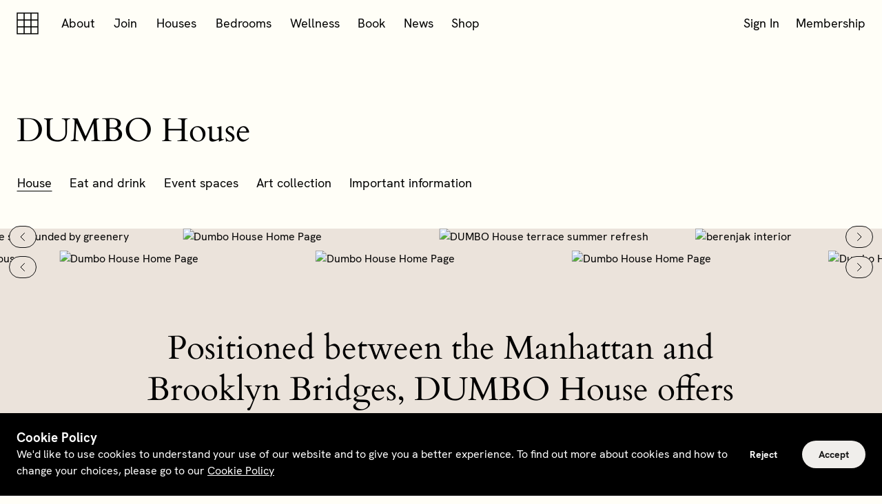

--- FILE ---
content_type: text/html; charset=utf-8
request_url: https://www.google.com/recaptcha/api2/anchor?ar=1&k=6LcqrdsUAAAAAPmbaw7-vMnBarDwOq_7dM5Bosic&co=aHR0cHM6Ly93d3cuc29ob2hvdXNlLmNvbTo0NDM.&hl=en&v=PoyoqOPhxBO7pBk68S4YbpHZ&size=invisible&anchor-ms=20000&execute-ms=30000&cb=rqj9t0t40gfo
body_size: 48698
content:
<!DOCTYPE HTML><html dir="ltr" lang="en"><head><meta http-equiv="Content-Type" content="text/html; charset=UTF-8">
<meta http-equiv="X-UA-Compatible" content="IE=edge">
<title>reCAPTCHA</title>
<style type="text/css">
/* cyrillic-ext */
@font-face {
  font-family: 'Roboto';
  font-style: normal;
  font-weight: 400;
  font-stretch: 100%;
  src: url(//fonts.gstatic.com/s/roboto/v48/KFO7CnqEu92Fr1ME7kSn66aGLdTylUAMa3GUBHMdazTgWw.woff2) format('woff2');
  unicode-range: U+0460-052F, U+1C80-1C8A, U+20B4, U+2DE0-2DFF, U+A640-A69F, U+FE2E-FE2F;
}
/* cyrillic */
@font-face {
  font-family: 'Roboto';
  font-style: normal;
  font-weight: 400;
  font-stretch: 100%;
  src: url(//fonts.gstatic.com/s/roboto/v48/KFO7CnqEu92Fr1ME7kSn66aGLdTylUAMa3iUBHMdazTgWw.woff2) format('woff2');
  unicode-range: U+0301, U+0400-045F, U+0490-0491, U+04B0-04B1, U+2116;
}
/* greek-ext */
@font-face {
  font-family: 'Roboto';
  font-style: normal;
  font-weight: 400;
  font-stretch: 100%;
  src: url(//fonts.gstatic.com/s/roboto/v48/KFO7CnqEu92Fr1ME7kSn66aGLdTylUAMa3CUBHMdazTgWw.woff2) format('woff2');
  unicode-range: U+1F00-1FFF;
}
/* greek */
@font-face {
  font-family: 'Roboto';
  font-style: normal;
  font-weight: 400;
  font-stretch: 100%;
  src: url(//fonts.gstatic.com/s/roboto/v48/KFO7CnqEu92Fr1ME7kSn66aGLdTylUAMa3-UBHMdazTgWw.woff2) format('woff2');
  unicode-range: U+0370-0377, U+037A-037F, U+0384-038A, U+038C, U+038E-03A1, U+03A3-03FF;
}
/* math */
@font-face {
  font-family: 'Roboto';
  font-style: normal;
  font-weight: 400;
  font-stretch: 100%;
  src: url(//fonts.gstatic.com/s/roboto/v48/KFO7CnqEu92Fr1ME7kSn66aGLdTylUAMawCUBHMdazTgWw.woff2) format('woff2');
  unicode-range: U+0302-0303, U+0305, U+0307-0308, U+0310, U+0312, U+0315, U+031A, U+0326-0327, U+032C, U+032F-0330, U+0332-0333, U+0338, U+033A, U+0346, U+034D, U+0391-03A1, U+03A3-03A9, U+03B1-03C9, U+03D1, U+03D5-03D6, U+03F0-03F1, U+03F4-03F5, U+2016-2017, U+2034-2038, U+203C, U+2040, U+2043, U+2047, U+2050, U+2057, U+205F, U+2070-2071, U+2074-208E, U+2090-209C, U+20D0-20DC, U+20E1, U+20E5-20EF, U+2100-2112, U+2114-2115, U+2117-2121, U+2123-214F, U+2190, U+2192, U+2194-21AE, U+21B0-21E5, U+21F1-21F2, U+21F4-2211, U+2213-2214, U+2216-22FF, U+2308-230B, U+2310, U+2319, U+231C-2321, U+2336-237A, U+237C, U+2395, U+239B-23B7, U+23D0, U+23DC-23E1, U+2474-2475, U+25AF, U+25B3, U+25B7, U+25BD, U+25C1, U+25CA, U+25CC, U+25FB, U+266D-266F, U+27C0-27FF, U+2900-2AFF, U+2B0E-2B11, U+2B30-2B4C, U+2BFE, U+3030, U+FF5B, U+FF5D, U+1D400-1D7FF, U+1EE00-1EEFF;
}
/* symbols */
@font-face {
  font-family: 'Roboto';
  font-style: normal;
  font-weight: 400;
  font-stretch: 100%;
  src: url(//fonts.gstatic.com/s/roboto/v48/KFO7CnqEu92Fr1ME7kSn66aGLdTylUAMaxKUBHMdazTgWw.woff2) format('woff2');
  unicode-range: U+0001-000C, U+000E-001F, U+007F-009F, U+20DD-20E0, U+20E2-20E4, U+2150-218F, U+2190, U+2192, U+2194-2199, U+21AF, U+21E6-21F0, U+21F3, U+2218-2219, U+2299, U+22C4-22C6, U+2300-243F, U+2440-244A, U+2460-24FF, U+25A0-27BF, U+2800-28FF, U+2921-2922, U+2981, U+29BF, U+29EB, U+2B00-2BFF, U+4DC0-4DFF, U+FFF9-FFFB, U+10140-1018E, U+10190-1019C, U+101A0, U+101D0-101FD, U+102E0-102FB, U+10E60-10E7E, U+1D2C0-1D2D3, U+1D2E0-1D37F, U+1F000-1F0FF, U+1F100-1F1AD, U+1F1E6-1F1FF, U+1F30D-1F30F, U+1F315, U+1F31C, U+1F31E, U+1F320-1F32C, U+1F336, U+1F378, U+1F37D, U+1F382, U+1F393-1F39F, U+1F3A7-1F3A8, U+1F3AC-1F3AF, U+1F3C2, U+1F3C4-1F3C6, U+1F3CA-1F3CE, U+1F3D4-1F3E0, U+1F3ED, U+1F3F1-1F3F3, U+1F3F5-1F3F7, U+1F408, U+1F415, U+1F41F, U+1F426, U+1F43F, U+1F441-1F442, U+1F444, U+1F446-1F449, U+1F44C-1F44E, U+1F453, U+1F46A, U+1F47D, U+1F4A3, U+1F4B0, U+1F4B3, U+1F4B9, U+1F4BB, U+1F4BF, U+1F4C8-1F4CB, U+1F4D6, U+1F4DA, U+1F4DF, U+1F4E3-1F4E6, U+1F4EA-1F4ED, U+1F4F7, U+1F4F9-1F4FB, U+1F4FD-1F4FE, U+1F503, U+1F507-1F50B, U+1F50D, U+1F512-1F513, U+1F53E-1F54A, U+1F54F-1F5FA, U+1F610, U+1F650-1F67F, U+1F687, U+1F68D, U+1F691, U+1F694, U+1F698, U+1F6AD, U+1F6B2, U+1F6B9-1F6BA, U+1F6BC, U+1F6C6-1F6CF, U+1F6D3-1F6D7, U+1F6E0-1F6EA, U+1F6F0-1F6F3, U+1F6F7-1F6FC, U+1F700-1F7FF, U+1F800-1F80B, U+1F810-1F847, U+1F850-1F859, U+1F860-1F887, U+1F890-1F8AD, U+1F8B0-1F8BB, U+1F8C0-1F8C1, U+1F900-1F90B, U+1F93B, U+1F946, U+1F984, U+1F996, U+1F9E9, U+1FA00-1FA6F, U+1FA70-1FA7C, U+1FA80-1FA89, U+1FA8F-1FAC6, U+1FACE-1FADC, U+1FADF-1FAE9, U+1FAF0-1FAF8, U+1FB00-1FBFF;
}
/* vietnamese */
@font-face {
  font-family: 'Roboto';
  font-style: normal;
  font-weight: 400;
  font-stretch: 100%;
  src: url(//fonts.gstatic.com/s/roboto/v48/KFO7CnqEu92Fr1ME7kSn66aGLdTylUAMa3OUBHMdazTgWw.woff2) format('woff2');
  unicode-range: U+0102-0103, U+0110-0111, U+0128-0129, U+0168-0169, U+01A0-01A1, U+01AF-01B0, U+0300-0301, U+0303-0304, U+0308-0309, U+0323, U+0329, U+1EA0-1EF9, U+20AB;
}
/* latin-ext */
@font-face {
  font-family: 'Roboto';
  font-style: normal;
  font-weight: 400;
  font-stretch: 100%;
  src: url(//fonts.gstatic.com/s/roboto/v48/KFO7CnqEu92Fr1ME7kSn66aGLdTylUAMa3KUBHMdazTgWw.woff2) format('woff2');
  unicode-range: U+0100-02BA, U+02BD-02C5, U+02C7-02CC, U+02CE-02D7, U+02DD-02FF, U+0304, U+0308, U+0329, U+1D00-1DBF, U+1E00-1E9F, U+1EF2-1EFF, U+2020, U+20A0-20AB, U+20AD-20C0, U+2113, U+2C60-2C7F, U+A720-A7FF;
}
/* latin */
@font-face {
  font-family: 'Roboto';
  font-style: normal;
  font-weight: 400;
  font-stretch: 100%;
  src: url(//fonts.gstatic.com/s/roboto/v48/KFO7CnqEu92Fr1ME7kSn66aGLdTylUAMa3yUBHMdazQ.woff2) format('woff2');
  unicode-range: U+0000-00FF, U+0131, U+0152-0153, U+02BB-02BC, U+02C6, U+02DA, U+02DC, U+0304, U+0308, U+0329, U+2000-206F, U+20AC, U+2122, U+2191, U+2193, U+2212, U+2215, U+FEFF, U+FFFD;
}
/* cyrillic-ext */
@font-face {
  font-family: 'Roboto';
  font-style: normal;
  font-weight: 500;
  font-stretch: 100%;
  src: url(//fonts.gstatic.com/s/roboto/v48/KFO7CnqEu92Fr1ME7kSn66aGLdTylUAMa3GUBHMdazTgWw.woff2) format('woff2');
  unicode-range: U+0460-052F, U+1C80-1C8A, U+20B4, U+2DE0-2DFF, U+A640-A69F, U+FE2E-FE2F;
}
/* cyrillic */
@font-face {
  font-family: 'Roboto';
  font-style: normal;
  font-weight: 500;
  font-stretch: 100%;
  src: url(//fonts.gstatic.com/s/roboto/v48/KFO7CnqEu92Fr1ME7kSn66aGLdTylUAMa3iUBHMdazTgWw.woff2) format('woff2');
  unicode-range: U+0301, U+0400-045F, U+0490-0491, U+04B0-04B1, U+2116;
}
/* greek-ext */
@font-face {
  font-family: 'Roboto';
  font-style: normal;
  font-weight: 500;
  font-stretch: 100%;
  src: url(//fonts.gstatic.com/s/roboto/v48/KFO7CnqEu92Fr1ME7kSn66aGLdTylUAMa3CUBHMdazTgWw.woff2) format('woff2');
  unicode-range: U+1F00-1FFF;
}
/* greek */
@font-face {
  font-family: 'Roboto';
  font-style: normal;
  font-weight: 500;
  font-stretch: 100%;
  src: url(//fonts.gstatic.com/s/roboto/v48/KFO7CnqEu92Fr1ME7kSn66aGLdTylUAMa3-UBHMdazTgWw.woff2) format('woff2');
  unicode-range: U+0370-0377, U+037A-037F, U+0384-038A, U+038C, U+038E-03A1, U+03A3-03FF;
}
/* math */
@font-face {
  font-family: 'Roboto';
  font-style: normal;
  font-weight: 500;
  font-stretch: 100%;
  src: url(//fonts.gstatic.com/s/roboto/v48/KFO7CnqEu92Fr1ME7kSn66aGLdTylUAMawCUBHMdazTgWw.woff2) format('woff2');
  unicode-range: U+0302-0303, U+0305, U+0307-0308, U+0310, U+0312, U+0315, U+031A, U+0326-0327, U+032C, U+032F-0330, U+0332-0333, U+0338, U+033A, U+0346, U+034D, U+0391-03A1, U+03A3-03A9, U+03B1-03C9, U+03D1, U+03D5-03D6, U+03F0-03F1, U+03F4-03F5, U+2016-2017, U+2034-2038, U+203C, U+2040, U+2043, U+2047, U+2050, U+2057, U+205F, U+2070-2071, U+2074-208E, U+2090-209C, U+20D0-20DC, U+20E1, U+20E5-20EF, U+2100-2112, U+2114-2115, U+2117-2121, U+2123-214F, U+2190, U+2192, U+2194-21AE, U+21B0-21E5, U+21F1-21F2, U+21F4-2211, U+2213-2214, U+2216-22FF, U+2308-230B, U+2310, U+2319, U+231C-2321, U+2336-237A, U+237C, U+2395, U+239B-23B7, U+23D0, U+23DC-23E1, U+2474-2475, U+25AF, U+25B3, U+25B7, U+25BD, U+25C1, U+25CA, U+25CC, U+25FB, U+266D-266F, U+27C0-27FF, U+2900-2AFF, U+2B0E-2B11, U+2B30-2B4C, U+2BFE, U+3030, U+FF5B, U+FF5D, U+1D400-1D7FF, U+1EE00-1EEFF;
}
/* symbols */
@font-face {
  font-family: 'Roboto';
  font-style: normal;
  font-weight: 500;
  font-stretch: 100%;
  src: url(//fonts.gstatic.com/s/roboto/v48/KFO7CnqEu92Fr1ME7kSn66aGLdTylUAMaxKUBHMdazTgWw.woff2) format('woff2');
  unicode-range: U+0001-000C, U+000E-001F, U+007F-009F, U+20DD-20E0, U+20E2-20E4, U+2150-218F, U+2190, U+2192, U+2194-2199, U+21AF, U+21E6-21F0, U+21F3, U+2218-2219, U+2299, U+22C4-22C6, U+2300-243F, U+2440-244A, U+2460-24FF, U+25A0-27BF, U+2800-28FF, U+2921-2922, U+2981, U+29BF, U+29EB, U+2B00-2BFF, U+4DC0-4DFF, U+FFF9-FFFB, U+10140-1018E, U+10190-1019C, U+101A0, U+101D0-101FD, U+102E0-102FB, U+10E60-10E7E, U+1D2C0-1D2D3, U+1D2E0-1D37F, U+1F000-1F0FF, U+1F100-1F1AD, U+1F1E6-1F1FF, U+1F30D-1F30F, U+1F315, U+1F31C, U+1F31E, U+1F320-1F32C, U+1F336, U+1F378, U+1F37D, U+1F382, U+1F393-1F39F, U+1F3A7-1F3A8, U+1F3AC-1F3AF, U+1F3C2, U+1F3C4-1F3C6, U+1F3CA-1F3CE, U+1F3D4-1F3E0, U+1F3ED, U+1F3F1-1F3F3, U+1F3F5-1F3F7, U+1F408, U+1F415, U+1F41F, U+1F426, U+1F43F, U+1F441-1F442, U+1F444, U+1F446-1F449, U+1F44C-1F44E, U+1F453, U+1F46A, U+1F47D, U+1F4A3, U+1F4B0, U+1F4B3, U+1F4B9, U+1F4BB, U+1F4BF, U+1F4C8-1F4CB, U+1F4D6, U+1F4DA, U+1F4DF, U+1F4E3-1F4E6, U+1F4EA-1F4ED, U+1F4F7, U+1F4F9-1F4FB, U+1F4FD-1F4FE, U+1F503, U+1F507-1F50B, U+1F50D, U+1F512-1F513, U+1F53E-1F54A, U+1F54F-1F5FA, U+1F610, U+1F650-1F67F, U+1F687, U+1F68D, U+1F691, U+1F694, U+1F698, U+1F6AD, U+1F6B2, U+1F6B9-1F6BA, U+1F6BC, U+1F6C6-1F6CF, U+1F6D3-1F6D7, U+1F6E0-1F6EA, U+1F6F0-1F6F3, U+1F6F7-1F6FC, U+1F700-1F7FF, U+1F800-1F80B, U+1F810-1F847, U+1F850-1F859, U+1F860-1F887, U+1F890-1F8AD, U+1F8B0-1F8BB, U+1F8C0-1F8C1, U+1F900-1F90B, U+1F93B, U+1F946, U+1F984, U+1F996, U+1F9E9, U+1FA00-1FA6F, U+1FA70-1FA7C, U+1FA80-1FA89, U+1FA8F-1FAC6, U+1FACE-1FADC, U+1FADF-1FAE9, U+1FAF0-1FAF8, U+1FB00-1FBFF;
}
/* vietnamese */
@font-face {
  font-family: 'Roboto';
  font-style: normal;
  font-weight: 500;
  font-stretch: 100%;
  src: url(//fonts.gstatic.com/s/roboto/v48/KFO7CnqEu92Fr1ME7kSn66aGLdTylUAMa3OUBHMdazTgWw.woff2) format('woff2');
  unicode-range: U+0102-0103, U+0110-0111, U+0128-0129, U+0168-0169, U+01A0-01A1, U+01AF-01B0, U+0300-0301, U+0303-0304, U+0308-0309, U+0323, U+0329, U+1EA0-1EF9, U+20AB;
}
/* latin-ext */
@font-face {
  font-family: 'Roboto';
  font-style: normal;
  font-weight: 500;
  font-stretch: 100%;
  src: url(//fonts.gstatic.com/s/roboto/v48/KFO7CnqEu92Fr1ME7kSn66aGLdTylUAMa3KUBHMdazTgWw.woff2) format('woff2');
  unicode-range: U+0100-02BA, U+02BD-02C5, U+02C7-02CC, U+02CE-02D7, U+02DD-02FF, U+0304, U+0308, U+0329, U+1D00-1DBF, U+1E00-1E9F, U+1EF2-1EFF, U+2020, U+20A0-20AB, U+20AD-20C0, U+2113, U+2C60-2C7F, U+A720-A7FF;
}
/* latin */
@font-face {
  font-family: 'Roboto';
  font-style: normal;
  font-weight: 500;
  font-stretch: 100%;
  src: url(//fonts.gstatic.com/s/roboto/v48/KFO7CnqEu92Fr1ME7kSn66aGLdTylUAMa3yUBHMdazQ.woff2) format('woff2');
  unicode-range: U+0000-00FF, U+0131, U+0152-0153, U+02BB-02BC, U+02C6, U+02DA, U+02DC, U+0304, U+0308, U+0329, U+2000-206F, U+20AC, U+2122, U+2191, U+2193, U+2212, U+2215, U+FEFF, U+FFFD;
}
/* cyrillic-ext */
@font-face {
  font-family: 'Roboto';
  font-style: normal;
  font-weight: 900;
  font-stretch: 100%;
  src: url(//fonts.gstatic.com/s/roboto/v48/KFO7CnqEu92Fr1ME7kSn66aGLdTylUAMa3GUBHMdazTgWw.woff2) format('woff2');
  unicode-range: U+0460-052F, U+1C80-1C8A, U+20B4, U+2DE0-2DFF, U+A640-A69F, U+FE2E-FE2F;
}
/* cyrillic */
@font-face {
  font-family: 'Roboto';
  font-style: normal;
  font-weight: 900;
  font-stretch: 100%;
  src: url(//fonts.gstatic.com/s/roboto/v48/KFO7CnqEu92Fr1ME7kSn66aGLdTylUAMa3iUBHMdazTgWw.woff2) format('woff2');
  unicode-range: U+0301, U+0400-045F, U+0490-0491, U+04B0-04B1, U+2116;
}
/* greek-ext */
@font-face {
  font-family: 'Roboto';
  font-style: normal;
  font-weight: 900;
  font-stretch: 100%;
  src: url(//fonts.gstatic.com/s/roboto/v48/KFO7CnqEu92Fr1ME7kSn66aGLdTylUAMa3CUBHMdazTgWw.woff2) format('woff2');
  unicode-range: U+1F00-1FFF;
}
/* greek */
@font-face {
  font-family: 'Roboto';
  font-style: normal;
  font-weight: 900;
  font-stretch: 100%;
  src: url(//fonts.gstatic.com/s/roboto/v48/KFO7CnqEu92Fr1ME7kSn66aGLdTylUAMa3-UBHMdazTgWw.woff2) format('woff2');
  unicode-range: U+0370-0377, U+037A-037F, U+0384-038A, U+038C, U+038E-03A1, U+03A3-03FF;
}
/* math */
@font-face {
  font-family: 'Roboto';
  font-style: normal;
  font-weight: 900;
  font-stretch: 100%;
  src: url(//fonts.gstatic.com/s/roboto/v48/KFO7CnqEu92Fr1ME7kSn66aGLdTylUAMawCUBHMdazTgWw.woff2) format('woff2');
  unicode-range: U+0302-0303, U+0305, U+0307-0308, U+0310, U+0312, U+0315, U+031A, U+0326-0327, U+032C, U+032F-0330, U+0332-0333, U+0338, U+033A, U+0346, U+034D, U+0391-03A1, U+03A3-03A9, U+03B1-03C9, U+03D1, U+03D5-03D6, U+03F0-03F1, U+03F4-03F5, U+2016-2017, U+2034-2038, U+203C, U+2040, U+2043, U+2047, U+2050, U+2057, U+205F, U+2070-2071, U+2074-208E, U+2090-209C, U+20D0-20DC, U+20E1, U+20E5-20EF, U+2100-2112, U+2114-2115, U+2117-2121, U+2123-214F, U+2190, U+2192, U+2194-21AE, U+21B0-21E5, U+21F1-21F2, U+21F4-2211, U+2213-2214, U+2216-22FF, U+2308-230B, U+2310, U+2319, U+231C-2321, U+2336-237A, U+237C, U+2395, U+239B-23B7, U+23D0, U+23DC-23E1, U+2474-2475, U+25AF, U+25B3, U+25B7, U+25BD, U+25C1, U+25CA, U+25CC, U+25FB, U+266D-266F, U+27C0-27FF, U+2900-2AFF, U+2B0E-2B11, U+2B30-2B4C, U+2BFE, U+3030, U+FF5B, U+FF5D, U+1D400-1D7FF, U+1EE00-1EEFF;
}
/* symbols */
@font-face {
  font-family: 'Roboto';
  font-style: normal;
  font-weight: 900;
  font-stretch: 100%;
  src: url(//fonts.gstatic.com/s/roboto/v48/KFO7CnqEu92Fr1ME7kSn66aGLdTylUAMaxKUBHMdazTgWw.woff2) format('woff2');
  unicode-range: U+0001-000C, U+000E-001F, U+007F-009F, U+20DD-20E0, U+20E2-20E4, U+2150-218F, U+2190, U+2192, U+2194-2199, U+21AF, U+21E6-21F0, U+21F3, U+2218-2219, U+2299, U+22C4-22C6, U+2300-243F, U+2440-244A, U+2460-24FF, U+25A0-27BF, U+2800-28FF, U+2921-2922, U+2981, U+29BF, U+29EB, U+2B00-2BFF, U+4DC0-4DFF, U+FFF9-FFFB, U+10140-1018E, U+10190-1019C, U+101A0, U+101D0-101FD, U+102E0-102FB, U+10E60-10E7E, U+1D2C0-1D2D3, U+1D2E0-1D37F, U+1F000-1F0FF, U+1F100-1F1AD, U+1F1E6-1F1FF, U+1F30D-1F30F, U+1F315, U+1F31C, U+1F31E, U+1F320-1F32C, U+1F336, U+1F378, U+1F37D, U+1F382, U+1F393-1F39F, U+1F3A7-1F3A8, U+1F3AC-1F3AF, U+1F3C2, U+1F3C4-1F3C6, U+1F3CA-1F3CE, U+1F3D4-1F3E0, U+1F3ED, U+1F3F1-1F3F3, U+1F3F5-1F3F7, U+1F408, U+1F415, U+1F41F, U+1F426, U+1F43F, U+1F441-1F442, U+1F444, U+1F446-1F449, U+1F44C-1F44E, U+1F453, U+1F46A, U+1F47D, U+1F4A3, U+1F4B0, U+1F4B3, U+1F4B9, U+1F4BB, U+1F4BF, U+1F4C8-1F4CB, U+1F4D6, U+1F4DA, U+1F4DF, U+1F4E3-1F4E6, U+1F4EA-1F4ED, U+1F4F7, U+1F4F9-1F4FB, U+1F4FD-1F4FE, U+1F503, U+1F507-1F50B, U+1F50D, U+1F512-1F513, U+1F53E-1F54A, U+1F54F-1F5FA, U+1F610, U+1F650-1F67F, U+1F687, U+1F68D, U+1F691, U+1F694, U+1F698, U+1F6AD, U+1F6B2, U+1F6B9-1F6BA, U+1F6BC, U+1F6C6-1F6CF, U+1F6D3-1F6D7, U+1F6E0-1F6EA, U+1F6F0-1F6F3, U+1F6F7-1F6FC, U+1F700-1F7FF, U+1F800-1F80B, U+1F810-1F847, U+1F850-1F859, U+1F860-1F887, U+1F890-1F8AD, U+1F8B0-1F8BB, U+1F8C0-1F8C1, U+1F900-1F90B, U+1F93B, U+1F946, U+1F984, U+1F996, U+1F9E9, U+1FA00-1FA6F, U+1FA70-1FA7C, U+1FA80-1FA89, U+1FA8F-1FAC6, U+1FACE-1FADC, U+1FADF-1FAE9, U+1FAF0-1FAF8, U+1FB00-1FBFF;
}
/* vietnamese */
@font-face {
  font-family: 'Roboto';
  font-style: normal;
  font-weight: 900;
  font-stretch: 100%;
  src: url(//fonts.gstatic.com/s/roboto/v48/KFO7CnqEu92Fr1ME7kSn66aGLdTylUAMa3OUBHMdazTgWw.woff2) format('woff2');
  unicode-range: U+0102-0103, U+0110-0111, U+0128-0129, U+0168-0169, U+01A0-01A1, U+01AF-01B0, U+0300-0301, U+0303-0304, U+0308-0309, U+0323, U+0329, U+1EA0-1EF9, U+20AB;
}
/* latin-ext */
@font-face {
  font-family: 'Roboto';
  font-style: normal;
  font-weight: 900;
  font-stretch: 100%;
  src: url(//fonts.gstatic.com/s/roboto/v48/KFO7CnqEu92Fr1ME7kSn66aGLdTylUAMa3KUBHMdazTgWw.woff2) format('woff2');
  unicode-range: U+0100-02BA, U+02BD-02C5, U+02C7-02CC, U+02CE-02D7, U+02DD-02FF, U+0304, U+0308, U+0329, U+1D00-1DBF, U+1E00-1E9F, U+1EF2-1EFF, U+2020, U+20A0-20AB, U+20AD-20C0, U+2113, U+2C60-2C7F, U+A720-A7FF;
}
/* latin */
@font-face {
  font-family: 'Roboto';
  font-style: normal;
  font-weight: 900;
  font-stretch: 100%;
  src: url(//fonts.gstatic.com/s/roboto/v48/KFO7CnqEu92Fr1ME7kSn66aGLdTylUAMa3yUBHMdazQ.woff2) format('woff2');
  unicode-range: U+0000-00FF, U+0131, U+0152-0153, U+02BB-02BC, U+02C6, U+02DA, U+02DC, U+0304, U+0308, U+0329, U+2000-206F, U+20AC, U+2122, U+2191, U+2193, U+2212, U+2215, U+FEFF, U+FFFD;
}

</style>
<link rel="stylesheet" type="text/css" href="https://www.gstatic.com/recaptcha/releases/PoyoqOPhxBO7pBk68S4YbpHZ/styles__ltr.css">
<script nonce="T0YTL9Cmq5L-HhyTwhfykg" type="text/javascript">window['__recaptcha_api'] = 'https://www.google.com/recaptcha/api2/';</script>
<script type="text/javascript" src="https://www.gstatic.com/recaptcha/releases/PoyoqOPhxBO7pBk68S4YbpHZ/recaptcha__en.js" nonce="T0YTL9Cmq5L-HhyTwhfykg">
      
    </script></head>
<body><div id="rc-anchor-alert" class="rc-anchor-alert"></div>
<input type="hidden" id="recaptcha-token" value="[base64]">
<script type="text/javascript" nonce="T0YTL9Cmq5L-HhyTwhfykg">
      recaptcha.anchor.Main.init("[\x22ainput\x22,[\x22bgdata\x22,\x22\x22,\[base64]/[base64]/MjU1Ong/[base64]/[base64]/[base64]/[base64]/[base64]/[base64]/[base64]/[base64]/[base64]/[base64]/[base64]/[base64]/[base64]/[base64]/[base64]\\u003d\x22,\[base64]\\u003d\\u003d\x22,\x22woo/w70uBFhqADNLXVxMw451wpzCpMKcwpbCqC/[base64]/DrR08HMOBIsKMK8KowpIWw5DDkWfCiw9cwoN8UlvDnVZzSkrCo8Knw5AZwoI7JsO7ZcKkw6fCsMKdEXrCh8O9ScObQCcQMMOXZypsB8O4w40fw4XDiijDswPDsThHLVEta8KRwp7Dp8K6fFPDn8KsIcOXG8O/wrzDlyUDcSBtwqvDm8ORwqp4w7TDnnTCiRbDink2wrDCu0XDmQTCi00+w5UaH3dAwqDDoiXCvcOjw5HCqDDDhsOwDsOyEsKJw7cccVs7w7lhwo4WVRzDhnfCk1/DqwvCriDCgsKlNMOIw68Cwo7DnmDDocKiwr1Mwo/DvsOcN0ZWAMOgIcKewpc6wr4Pw5Y1HVXDgzvDhsOSUCXCscOgbWlIw6VjT8KNw7Anw5tfZEQuw4bDhx7DsgfDo8OVJcOPHWjDojd8VMKLw6LDiMOjwqfClitmKwDDuWDCosOcw4/[base64]/[base64]/DiMK/wql5ZUXCgsKIwqjDkXLDk33DtFVAw6fCrMKXLMOaV8KGVV3DpMOdSsOXwq3Coj7CuT9/wpbCrsKcw7TCsXPDiTbDiMOAG8KQC1JIBsKrw5XDkcK+wqEpw4jDq8O8ZsOJw5ZUwpwWfgvDlcKlw6w/TyNVwrZCOSHCnz7CqjnCtU5/w5IofcKQwovDvRJiwo9HB1XDhx/[base64]/[base64]/Dk2jDv8OVbMKcLsKrA2XDp8O2wrJ9HzHDrWggwpBRw67DkiwHw5IcHFIfdhjCkT0UGsKLNcKww7RvVsOlw7rCvcOJwoQxNQvCp8KNwonDpcK2V8KuFg99b2IuwrEfw7ovw6ZnwrXCmgXCqsKgw74xwpx2IMKOaFzCsWpwwrTDncKnwojCjC/CnAQ/ccK1dsKvJMOiNcOFD1XCiFcDPS4BXWPDnDcHwozDlMOIWsKhw5IgbMOIJMKJO8KYFHBWQH5jDjDDo3Quw6Nxw6XCnAZWfcKMworDoMOfPMOrwo9xBBJUaMOgw4zCgjLDgG3CgcO0WhBqwoZOw4Vad8KLKQDCkMOfwq3ClyPDoxlyw6/DsRrDjSTDg0Z8wqHDgsK7w7pZw7hWQsOXCTnChsKuQMKywrbDqRBDwqPCu8KHUjxDf8KyH2I4XcOgWGrDmcONw4TDvGNrCBQFwpnCtsOEw49dw63Dg1rDsSduw6/CmCVlwpouZBEFYGHCjcKZw6zCg8Kbw5QKNi7CgTRWwrpPAMKnfMKTwqrCvDINSgLCnUjDpFc8w4MLw4/DnQlaXkdxO8Kuw5Rqw7NUwoc+w4HDkBLCiSDCgMK5woHDuD4wQMKrwr3DqQ4bVMOtw6jDvsK3w57DiF3Cl2Z2cMOVJ8KHNcKvw5nDucK/IyxewoHCpMO4VmgJN8K3GwfCiE4zwql+ckBuW8OPZm/DnGvCqcOEMMObQTjCgnQ+ScKZWMK2w77Cm3RBZcOEwrTCu8KEw5LDtAN1w5dSEsOyw783DkPDvTtuNUdtw7shwrswXMOSGRlWQcKlW3LDo25/[base64]/Crk98w5kVw6fDr8KTZHHDq3/DosKLUcKZZ8Opw6wvaMOWO8KMV3HDjBF3F8OPwqnCqyQ9w7HDncO5K8K+XMKgN0lxw69xw61tw4EkIA0Pd0LCkxPCksO2KgIBwpbCl8OVwq/[base64]/[base64]/Cu1BqQ8OmC8KdwpDDksKeYcKfbcOMDHx/wrfClcKPwoTDhsKBO3vCscOTw7pJD8KYw5bDqMKMw5p2Mi3CsMKQACgEUQfDvsO7w5LCrsKYdlEwVMOtGMKPwrMPwoA5XFnDscOhwpU5wovDkUnDh2DDv8KtSMKsez97KMOmwqxDwrXDkD7DncOSbsO9CUrDlcO9QcOnw5wcAyM7D0VyXsO+eSbCqMO/[base64]/DnMOIUcOBwrwXPmgPw6nDtcOPCyjDgcOhw7/[base64]/CogltKRXDvUfDl8K/WcOLHGUMW2bDk8OdwqHDlwLCoj4uwoTCvXvCtcKVwqzDm8O4FsKNw57DgMO5fyIfYsKrw5TCph5Cw5/[base64]/wq3CmMOBCMK/wpEpZGHCggnClDZMwqvCvkxnwrbDicKUGcOOQ8KQBjvClzfClsOzLMKIw5Jpw5bDtMK3wojDnU8uLMOMDnnChnTCiW7Cn2vDoXd5wqkGAMKWw5zDmsOswpVIfhfCmFBGLEvDhcO9WMKxeDVlw6QERsOHbsONwpLDjMOWCBfDiMKqwojDtCJYwr7CvMOZM8OMT8KeHT/CtsKuSMOdaFUMw6YSw6jCksO4IsOIN8ODwprDvnvChEgPwqLDnBbCqgZBwozCtj4lw5BvdH42w5MHw4J3Dl7DmBfDpsKgw6DConnCnsKnNcONLkR0DMKnFMOywp3Dh1jCq8OcYcKoGXjCv8KHwp7Do8OoMU7ChMKgXcOOwo1awo/Dn8O7wrfCmcOiXTLCgHnCk8KNw7Iaw5jCo8KuJxcAD30UwpjCpRFLbR/[base64]/Ds1vDu8Kzwrh3w4ogZ8KfwozChVzDp0TCoQjCuWHDpwLCpmjDohkuWmTDhyckag1/CMKheWnDhMOWwrvDgcKHwp5Mw7gLw7DDoxPCnVBpUsKlEzkWLSXCpsOzDR3DiMOxwp3DgC9DOQfDjcKSwpdcWcK9wrI/woQtIsOUSRh7CcOHw5NFR3h+wpljacOLwo0VwopnI8OrbjzDu8Osw4k7wpDCvMOkFMKowoFoVcKAYgTCpETDkhvDmBxYwpFZdgMNPjHDgF8Nb8OFw4Mdw6DCqMKBw6jCswhGNMORGMK8Ujx+VsOlw4w9w7HCshxfw60owq9/w4XChDdzeg4pJMOQwobDjzfDpsK6wrLCpXLDt1fDghhBwp/Cl2MGwq3Dq2Zac8OURH1xFMOoUMK0N3/DqMKpVMKVwp/DjMOMZjIWwrALXSlbwqVQw57CusKRw5bDoi7CucKXw6RmVcOAYxzChsOVUiZnwrXCnUDDucOrLcKdB1MpJWTCpcOLw7bChFvCpQfCisOKwr4/dcKwwrzCumbCigsowoJIMsKww6jDp8Khw5vCuMOEaQzDo8OJKgfCujF0QMK7wqsFCkNEAis5w6Bow54dTFw/wrPDnMObamnDsQRHTMODRF/DuMKjVsOtwoELNibDucKVX3/[base64]/E2HCrsO4wo11DC4qw7AtXSzCrnDDnTU+wpbDk8KGNXbCgAIEZsOzG8Orw4fDmCkew5wNw6HCnhUiLMK6wo7CjcO/w4/Dv8K3wp9hOsO1wqdGwq7CjTR7Xl8FFsKWwovDgMOVwoLCkcOtECgLflZGOMOHwpVKw4plwqbDpsOOwobCq09Tw61rwp/ClsO9w4vClsK/BRI5wqgbFRscwoDDtARVwrBYwpvCgsK+wo8UYVEHY8Osw41rwpkKZ2tXPMOww4YIR3UeeBrCrV/Dixorw6HCh2HDh8OqejtyOsOpwrzDpQHDpiYeLEfDrcOWwoxLwo1+YMOgw5DDicKHwrXDvcKYwrLCosKoGcOewo/CnQLCocKNwo0Cf8Kremp0wqPCtsOCw5XCmF7Dn2JLw4vDjFAew51Lw6XCnsOCDA/ChMOnw4NawobCnFoHQTTCuW7DucKOwq/CpsK6HcKNw7p1R8OFw5bClsO+akvDihfCmShVwrPDt1zCucOlIg1AY2/CrcOAYMKSTwPCgADDuMO3wpAPwp7DsAXDoF5bw5fDjF/DpTjDnsOFfMKBwq7DpwQmBGPCmXA1B8KVecOvVF4zGGfDo0sGbVjDkGALw5JLwqbCpMOaaMO5wp7CqsORwrLCkGFWD8KQRi3CiyYgw5TCp8K2bzkra8KdwrQTw4UxTgHDrMK1X8KPYmzCj2LDtsK8w5lpbio/XAMxw6l8wqMtw4HDkMKGw43CtD7CsAMPTcK7w4YCBijCvsO0wqp6KA1jwoQWfsKNewrCqSYtw4XDkC/[base64]/Cg8OvUcOHwp7ChXpzw4DConPCl8KaQ8KxB8OZwo0aIMKGKMKywq8wUsOmw5LDjcKEfBk5w7JnUsOQwoQYwo5hw6nDrUPCrFLCncOMwprChMKawrzCvA7CrMKfw4zCt8OMScO0XmkbB0NoNHjDlVo9w77DsFfCjsOyVxYmXcKLTirDu0fClnzDocOQOMKcegfDr8K/QBnCgMOeIsOnZV3CsVfDmB3Doj1nb8KlwoVSw6fClMKZwpTCm3PChUl3HiR/L0h4YMKtEzBfw4/CpsKJCXwAKsOncTlOworDhMO6wpdTwpXDvnLDvg/Cm8KpOD7DqHp9T3MIfQs3w58Jwo/CnV7Du8ODwonCimkFwovCpkspw7HCiSo4K1jCt2XCo8Kgw5g1w5zCksK4w6DDrMKzw4hjBQgqOcKDEWs3wpfCusOpO8OvBsOVG8Kdw4HCjgYAE8OoSsOMwos4wpnDrSjCuVHDo8K4w4/DmV4FKsOXMXJwOV/CsMOVwqUQw5TClMKjE1TCqg8+Z8OXw7huw6Mwwqp/[base64]/DjsKWX8OJw4/[base64]/[base64]/DisK+DMKcPsOHEsKDBW8SwpwccADDo3HCjcOlwr/[base64]/OcK/VmLDi2x3w7o9w5DDqz9Gwq5fe8O0EFbCqBLCtHFRIE9TwqNPwq/Cl1NZwqVNw7hFfiXCscOKJcODwpfCm0Esf11aEAXDhcOfw7bDlcKqw5N0ecOZTTV9wojDphJ5w4vDjcK6FDDDlsKfwqA9InbChRZfw7YDwpHCplNtVMOJRGpTw5g6DsKLwpMOwqZqe8OGKsOTw494AxHDlWLCtMKtD8K4E8OJHMKiw5XCgsKKwqY/[base64]/w5xlfMKraw1KaEZFw4Z4wqLDpiUjw6jCu8KnCFnDqsKow7XDhMO8wrHDosKtwotiw4R9w7HDtS9HwonDgA8bw7zCj8O9w7ddw4DDkgYjwp/DiFHCsMKIw5c4w44tccOOKShNwqfDgy3CgHTDjFHDpg/CiMKCK0BHwoMBw4/CrR/CjsKyw7spwpVnAsOgwozDnsK+wpHCowQGwq7DhsOBHCc1wpnDrQxycFBbwoXCiggsSkrCqibCmzHDmcOjwqfClW7DoWbCj8K7LFVMwpXDgsKRwoHDjMO7V8KswrcSFyHDkQBpwqTDowBzCMKrFcOmUAPCpMKiFsOTbMKdwph/w5jCom/ClcKBSMKYTcOvwrpgDMK/w64ZwrrDjcOAN081f8Okw7VrRcK/WDvDosOxwpQCZsOVw6XCpRDCtRsxw6Z3wpNnKMKOLcKnYADDhHN+M8KMwrHDlsKSwrLDgsOZw7zDhRbDsW3CgMOmw6jCusKBw63CjxjDhMK8D8KnRnjDjMOuwpfDtMKaw6rCr8OBw64rNsKCw6p/[base64]/CsHbDlMKmw4nCnCDDiApEaB/DljMzw5liwrUywovCtF/DowPDmsOKF8K1wrITwqbCq8K3w4PDuGNEaMOvCcKhw7PCi8KhJBxINFvClHYRwpDDuDpVw7DCvBfCvVdWwoE6Cl3DicOVwrU3wrnDjGFkEMKjL8KNEsKWIBtHM8KDd8KAw6BhQkLDrUXCksOUSVcaGw1Zw50/fMOPwqVlw6LCrDRcw6zDr3DDu8Oew5bCvAjDvErCkDw7wprCtm8jR8OXA0/CiD3DkcKXw704GRd8w5E3B8OCd8OXKUwXOTfCvGXCosKuGsOjIsOxd3HDjcKYQ8OfSm7Ckw3CgcK6IsOQwqbDjCkIRD0LwpvDjcKGw4jDpsOww7TCtMKUQ3hbw4rDpEbDjcOPwqgBYHvDp8OrEi0hwpzDrMKmw4oCw5XCshQVw7lRwplUcQDDjApTwq/[base64]/GGl/[base64]/LQU9w7A3OXnDrCtUDizCqGtbwqV+wqJYEcOObcO6wrPDusKzbcKhw6MxOncEI8K7wo/DscKowohvw40tw7zDrMK0WcOOwp8fRcKKwoktw5bCpsOzw71DJsKaB8OxV8O7w4FDw5pmw5J9w4jCpy4Zw4fCvMKcwrV9DMKWIwPDuMK6aQ3CtEXDq8K6wpbDjTsPw6XDgsO5XMK0PcORwrIcGE5fw5rCgcOXwpghMU/Dg8KOwpLCvn0xw7vCtMO6VlDDksOWBzLCh8O2NCDCgwY2wpDCiQ7DsUNtw6dCRsKrNEJ4wr7DmsKOw5XDvcKfw6vDqkBfAMKAw7nCm8K2GW5Sw7vDhmFHw4fDt0dsw53Dn8KeKF7DgmLChsKWe14vw4nCqMOmw5Uswo3CmsObwqVzw6/Cg8K0M011RC50DMKOw5vDqEEyw5YDO3PDscOtTsOkFsOlcThvw4jCjD4DwoHCnzzCsMOKwqwYSsOZwo5BdcKAQ8KZw6wJw6DDqMOWBhvCpcOcw4PDi8O4w6vCt8KiTmBHw4A7fk3DnMKOwqnCuMOBw4DCv8OcwqrCsXDDnGhKw6/[base64]/w586wrtxRsKwJcO7LhkMwq3CgcKnwqbDujVqw6wFw4vCiMOswrcqU8O/[base64]/[base64]/Cm8OCb2ZGwqUGcVfCv3MYScKrH8OLw7PCpyLCm8KwwofCqcOGUcOpbADCmhJBw73DtE7Du8Opw7gWwonDsMKiPQfCrBM0wpXCsR1mfiDCvcOPwq85w67DmjF7JMKkw4RpwpTDpsK6w7nDk18Uw6/Cj8OkwqV/wqIDX8OvwqrDucK1NMOALsK1wpjCj8KTw59/w6LCuMKpw5JKe8KSe8ORJcOew7jCp23CgsKBOiDCj1nCkghLwprCicKkEsOawogYwpsSGn4Nwo01K8OBw5U1HDQwwqEmw6TDhWzCiMOMDWJBwoTCoQ5qesOowovDu8KHwp/CkFXCs8KUYBwYwoTDn15VBMOYwrwewpXCkcO6w49Iw6lJw4DCnGhLfRfDicOtDlRrw6LCqsKoJhpmw63CkkPCpjstLDjCinQ0GRXCoGvChmVPHGvCmMOHw7HCnDbCl2oRWcO3w50nKMOnwok3w77CjcOeMwRewq7Cq0rCiz/DolHCvF4CdMOVMsOrwrUZw4bDg099wqvCqsKWw67CvjTCuzFAJjTCqcOGw7tCHx9SK8Khw5vDpDHDligGWVjDmsObw5fCqMOJH8Oaw4PDgDo0w6hHZSERCFLDtcOFKcKqw5tcw5bCqAjDun7DsXVFQ8KZSkl8NW1jb8OACcOww4/[base64]/wo3DoWvDn8OzwpEyMX4rwoZ1w54CwrDCgMOCTMKHJsOCOTHDqcOxSsOyc0luwrbDsMKmw7jCvsKYw5DCmMKhw6xCwrrChsKPecOXMsO7w7ZNwqo2woA+P2jDu8OBYsOvw5clw5JswoQmDipGw7Nlw5J5L8O5Cl9KwpTDhsKsw7rDncKDRTrDjBPDnC/ChFXCkcKhGMO4bgTDncO9FMKJw793DQfCmHvCvkbCigwAwqjCihw3wo7ChMK2wodhwqJyDlzDmMKawoB/H3IFasO8wrXDlcKbfMOLBsK4wr8/MsOzw7DDtcKoLCd3w5TCiyhMdjAgw6TCmMOpD8K2KgzCpEVOwrpgAHvCu8OAw5lyUR1pV8OxwqorJcKDCsKXw4Jbw7BjOArCiBAFw5/Cr8KSbEIlw7hkwp84acOiw5jClE/ClMOlIsOfw5nCowkrcwDDlcOew6nClEXDhjQzwoxQZl/[base64]/[base64]/CpT57w4M6w6dVw73CkMOsTMKOdMOMwrrCj8KywrnCi31kw4jCrsOSZAEHFMKoJz3DsBbCiibDmcK9fsK/w5XDrcOxSVnCisK7w61nA8KLw4jDnHbCn8KGFnzDs0fCig/DmU/DicO8w5sNw67CjDDDhHsXwrBcw4NWGsOaSMOMw5Yvwq1awrLDjGPDkVJIw63Coh7DiUvCiRdfwpbDucKZwqEFc1LCojXCgMOswoM7w7vDpsOOwr7CmW3Cv8OTwr/Dp8Oow740VAXCjVfDgQEKOkzDpk4Gw5gkwo/CqmHCiljCkcKcwpLDpQATwo3Du8Kawpc5YsOZwrVVPWDChUMsZ8Kjw6oHw53CiMO+wr7DuMOEeyDCnsKEw77CoDvCvcKyZsKWw6TCjcKmwrfDsggHFcKYdlRaw5NdwqxUwpQjw5Juw7XDg2YsO8O6wopQw6JfJ0cHwpbCojvCv8K8wrzCl2HDjsK3w4/DosOLCVhVOg5oAlNQb8OWwo7Ch8K3w5M3N3ggRMKVwoQeN2DDgnUeaknDuSlbDFcvwo/DusKiFCtLw6tpwoV6wpfDlVfDh8OlCj7Dq8ORw6BHwqIawqZzw5vDglFOBMOEOsKzw71jwogIHcOfEiIUcybCpCbDgsKNw6bDk0BGw4zCmG7DhcK+MnHDlMOJAMOqwo4fDxTDunAXbhTDgsKVIcKOw5wnwogPNG12wozCjcKzHsOewqFawqfDt8KfSsOmC38GwoZ/XcKrwobDmk3ClsK6MsOTa3/CpEkresKQwoQ9w7PDgMOmMFVFG3dEwrklwq8sDsKQw7cdwo3DkV5YwoLCmGhkworCiwxaUcOBw47DlcK1w4PDlwJQQWDCn8OHFBJuZsKzARvDiFfCtsOCKXHClz1CFF7CqWfCp8KfwofCgMOwcXDDjXtMwqHCpi46wrTDo8K8w7M3w7/Dpy9WBB/DkMOpwrRtLsOLw7HDm1bDrMKBbzTChxZpw6fCq8OmwpYFwrBHbcKlUjxiUMKjw7g/[base64]/[base64]/DvETCmhvDghDDkEAwwonDghjCicO/[base64]/N37ClcOLUcKVw5PCq8KjNGN7wqBawo/DijRRwqLDgkFLwrfCn8KpGklgOTY3T8O0GUjCixhvBhFpKmTDkjfCvcK3P2s5w6xBNMOqKcKwccOnw5VvwpXCtVdmYxzDvgsGDhUQwqEIMjDCusOTAlvCrkVPwoETLQ4JwpDDo8Oiw7/[base64]/w40zDGMkwp7DosK6DcKpITQJdVDDpsKdw75aw63DqkPCjF7CpSXDuENwwqbDncKvw7QtEcOvw6DCgcK4w6AzQMKDw5XCgcK5QsOiXsOkw4VrMQliwrfDoWjDmsO2XcO1w4wjwpJWWsOeS8OFwrQTwpIvRyPDjTFUw6/Cvi8Lw7EGHy3Cq8OOw5TDvn/[base64]/[base64]/[base64]/DnsOlJivCjcKQw47ChzBFBw9xw7hZEsKNEAPCiCPDssKKLcKEJcOMwrjDjUvCkcOWacKUwrHDnsKDBsOnwo9tw7jDrTReVMKBwpFRMgrCoX/Dg8KswrnDosK/w5h0wqHCg31hI8OIw5QKwqVFw5JQw6/DpcK7JcKVw5/Dg8K/SCAUXADDm2xpDcOIwo0jbk09W0HDtn/DnsKWw7ACPsKew6o+T8OIw7zDl8KvdcKrwrhqwqpswpTCkU/DjgHDiMOpAsO4aMO2wpDDn0oDaUk7w5HCocOBXMOUw7BYMsO/SzLCs8KWw7zCpTrCk8Kpw5bCoMOlKMOzeBJdQ8KnBwUhw5NRw5DDrRQOwqxMw61AWD3Ct8Ozw5xoKcKcw4/CrSBQesOmw67DhWDCsi0ow6UywpMPLsOTUnpvwobDqsOKM11ew7Isw7nDoDNaw5TCvwg6XQ/CrSkzaMKtw7/DhWBhTMO2YUA4OsO/LRkqw7/CiMKZImvDnMKcwqXCixYEwqzDnMOjw7A7w5jDocORFcKPFQdgwqLDqATDjk1pwqTCiR4/[base64]/[base64]/[base64]/CsOjf3FrZsOaw5TDgcOkwoQCEsKxd10zRMKoU8Opwr0RWsKvSD3ChcKjwrTDn8OgOcOSTi3DgMKbwqfCoCHDp8Ktw7x6w4wqwqrDrMKqw6obGjAIfMKhw5EYw6/[base64]/CgFUYD8KQF8KbeMOQcsO1ZsOEcEbDksKeE8OOwoPDjMKMLsKCw7lMOi7CpV/Dj3vCsMOIw6QKN2HCjGrCiVxew49Cw6t6wrRUZlAKwpcbHsO9w6xwwqxZHlnCr8Oiw7DDuMO9wrgUYgPDgE8PGsO2X8OBw7sKwrjChMKHN8Kbw6fDpmLDszHCh0/CpGTDhcKgLHvDrTpuPHrClcKtworCucKgwofCtMObwoXDkjtdeihpwpTCrEtiUikUMlVqV8Oswr/[base64]/CuMKOZcO+UGISw5MmwoB5wqZMw7/[base64]/wozCo8OoDMO4w69xQQPDp8OzAMOYwrATw4opw5PDrcOpwrQSwpfDpMKFw4Zhw5TDhMKQwpHCisKewqtcKADDn8OFA8OLwp/DgkVYwq/DvlU6w5Yyw5lOIMKzwrE7w7I0w5nCqDx7w5nCl8KCYlzCqDcTbB0Cw7EMPsKiblcqw4tCw7jDs8OgKsKSW8OCaQLDvsKvZDLCvMKBIXAgL8O6w4vDhCvDjXchPsKPaBnCrMKwZzQZYsOCw5/DhcOYN0lGwoXDnRLDlMKbwoDCqsO4w7kXwpPClUEMw7VKw59Ow4QYdC/CtMOBwqQzwp9cGUJRw7MaLcOqw6rDnToFOsONSsKaMcK5w6PDssO0B8K7N8O3w4jCuiXDg1zCuDTCucK3wqDCpcKVFkPDvH9nbMObwoXCoHNHVF1/[base64]/KGzDi8KHwrJRwqjCisKBYxTDm8OTwrYyw4Fow6jCsCcOf8KDOw1FfhbCkMK1Ij4awr7Dj8OZMMKKw7PDsQcBMMOrQ8Kdw4TDj2kIVyvCuj5hOcKuK8Kswr5KGzbDl8K9UjwyfUJXGzpaEsOqDGzDni3DkVkEwrDDrVsvw69dwqXCiEXDkAxYEiLDjMO4XSTDpXsew4/DuWLCn8O7csKeNQlDw7/CgVXDuEN6wrXCi8OSMcORJMKcworDrcOdWVBfHFPCrMK5Pw/DncKnO8K8EcKsfSvCh3RbwoTCgzjCo0HCoQoywqfClcKDwo/[base64]/DhsOyHz3CqzjCosO+w7PDmyTDh8OOwot+fyLCi1ZkBmHCqcKIVGtxw73CscKvU1BOfsKuTk3DmcKjal7DnsKBw5pqKl95HsKSPcKKIjZqM0HDnVzCg2A+woHDi8KpwoccSDjCqX1wNMOGw6nCnzHCiXjCocKbVsKTwroTMMKqI3h3wqY8BsO/OUBvwpHDlTdtVDwFw5PDml0wwpoGw6IBSmUNVsO/w5piw55JbsKuw5w/JcKTAMKmDwTDqcOvdAxXwrjChMOjYQoKGBrDjMOHw4xNGjQ1w7QRw7bDg8KkbsO5w6U0w67DlljDicKywp/DpsOiBsOMf8Ogw47DrsK8SMKdQMO1wq/DjhzDlmXCiVRLThnDjcKDwqfDsirCm8O/wrd2w5fCul0Gw4rDmgoSf8K5I0XDt1jDiRLDlzjCjMK3w7cjY8KWZ8OiMMKgPcOdwp7CscKsw5AAw7x1w5oifmjDgUjDpsKSPsKBw5sNwqfDghTDvcOVJ040O8OBb8K4JjzCssOFJmUwNMOnw4JwOWPDuX11wqwLc8KSGnoqw4/DjXTDscOXwoROP8OnwrDCqlsnw69xXsOSMh3CrlvDtXtQSFvCssO4w73CjzYoNDwYAcKkw6czw65KwqDDsHsWehrCnBDDnsKoaRTDrMOFwpwiw7o1wqgJw5ofZMKZN2RZWcK/wrPCkWtBw7rDiMOnw6Jdd8KXDsOxw6g3wqXCgFrCl8KPw7fCocOew4xww4/[base64]/w7XDrF7DrxUvwo7CiGw6MMKGG0E3w4ggwp5QTgHDpWt5w51cwqHCqcKMwpvCnX8yM8Kvw7fCscKCCsOCLMO5w7UNwoHCosOQQsO2YsOuYcKHcSXCvjpEw6XDp8Kzw7nDhWTChMO/w7xkKUvDpVVXw45jQHPClD/Du8OWXUV+c8KyKsKiwr/Dl1k7w5DCuzPDmijDgMOfw4cOLFfCksK8cE1rwq4lw78Sw6vCi8OYTS5Qw6XCucKUwqFBSWTDmcKqw7XCk1Yww5PDg8KDYkVse8O6D8OKw73DiT/DqsOiwpvCtcO3Q8OuAcKRCcOSw5vCg1jDpSh4w4/CqmJkPTJ9wq4INGVjwqvDkRXDt8OmUMOaacOiLsOFw7DCkcKIXMOdwp7CvMO6N8Onw5PDpMKlIGfCkxXDryTDgUtrKxMKw5TCsB7CqsOSwr3Ck8OBwoNxa8KSwrt7TSlewqwow51Twr/Du0U8wpXCiTUJEcOzwqrDsMKHdA/CocOUFcOuBMKLJxEkTG3CicK2S8Oewptdw6bCjRwNwqdtw7LCocKQD00UcSwUwr/CriDCtTvDrQjDuMKCQMKLw7TCs3HDoMKCHE/DpBp6wpUiZcKZwpvDp8OrNcOAwpnCvMKxImvCoGLDjRvChHTCsw8qwoBfQcOAd8K1w6h+ccKqwqvCvMKNw6pRIVrDusKdOhFdD8O1dMO5WgfCnm7CrsOxw5UDO2rDjgl8wq4rG8OzWmpbwpnCtcOsB8KtwrzClw1/K8KpWm05fcOsbzLDmMKHcEXDnsKKwrdtcMKewqrDmcOTJj0rcyLDm3lxfcKDRC3CksKTwpfCjsOIUMKAw55wSMK/[base64]/aUUlBxh3DcOYc8KXdcOMaTnCr07CvMOiw6JmVAPDk8OJw7vDoDx7S8OZwpFow4Bzw6gRwrPCmWEGbzvDi1TDjMOFT8OMwrFUwpbDrMOsw47CiMKNBXxrXHLDiFwrwpzDpS4EFsO6H8KPw7DDmcO8wpvDuMKfwqBpIcOuwr/[base64]/[base64]/wr/DsMOKwr4YeMOkSsK7T8O8wolBw4ZWZRsneRnCmcKTFkLDoMOpw79tw7TDt8OxSHnCu3JQwrfCtC5gL0InHcKrKsK5HTBZw7/DomtUw43CujF+CMKvbi3DrMOawohiwqltwpB7w6nCsMOawpPDvQrDg0Zjw5crEcO7XjfDu8OzEcKxKDLDh1pBw4nClz/Dm8O9w7zDvQB7QFXCp8KmwoQwa8ONwpkcwo/CqQbCgSQzw6pGw546wpfDsiBnw6sPLcKFfQdCdSTDm8K4Pg3CucOPwodtwpctw6jChcO8wrwXKsOVwqUsPTHDucKYw6sowqUJcsONwp11M8K4woPCoGHDk3DCicKfwosaW0guw7paQcK/[base64]/[base64]/[base64]/[base64]/[base64]/CgzYIwoREw7MaTcKrEiELw4HCksKxMcKHw5RIw417XxMFLQrDqgYaJsOxODPDlMKYP8KFU0tID8OsJcKZw5/CmSPChsOZwoYtwpVgABQCw4/ChBlod8O/w69kwq7Cg8KUUm45w57Crzo4w6rCphAwfy7CrGHDvcK3TlZTw7LDt8Ojw7o3w7DDrm7CmzbCrn/DpXcELRHCrMKLw7BIGsOdFh1Qw7gXw7I7wq3DtRIpIMOow6PDucKdwqzDjsKqPsKOFcOGJMO6b8KmC8KHw5TDl8K1ZcKBZ2JlwpPCjcKGFsKyGcOoRiPDnjHClMOOwq/[base64]/CiQ0zegkTw4LDk8OHJjTCu8KPwobDjcOKwpcdAVBkwpzCuMKcw4BeJ8KLw4HDqMKfMcKUw7PCscKgwqrCs1c7AcK8wp1vw4FeJ8KjwrbCmMKMFB3Cl8OWSRrCgMKxCWrChsK/wonCkXbDoD7Ck8OHwpx0w5fCnsO3dmHDuhzCilHDm8OfwrLDlSbDjGw5w648AcO5XMO9w4PDoDrDuQfCuTnDi092B1sWw6kZwoPCviYxTsOMLcOyw6N2UCwhwqECWVjDhxbDuMOWw6/[base64]/worDk8OoE8Kne8Kmw4rCsMKRfHQswonDpMOQA8OBNMKGwp3ClsOXwppgSXthb8OxWgxJPFRxw5jCsMKvKEhpT10TL8K+wopmw4JKw6MdwrwKw7zCsV0UC8OUw6QCeMOOwrLDnCoTw7vDjTLCk8KSbVjCnMOaSSoww71zwoInwpEZQsKzdcKkB0/Dq8K6IsKQcHEQRMOlw7Uuw7xTbMOpRXRqwoLCr2RxH8OsCX3DrGDDmMOdw7nCiXFiSMK7F8O+PyfDpcKRFjbCj8KYYXLDlsKNXDnDi8KGBRrCrBTDuRvCphDCjmTDrCIPwp/CvMO6TcKDw5EVwrFOwoTCicKeEXt3LwBYwoHClcKxw5cfwq3CgGLCmxkkAl7DmcOHZB3Dn8K5BkDDqcK9ek3CmxLDmMOUFw3DiAXDjMKXw5txNsO0X0hfw5VmwrnCusKZw6FGBBg2w5HDqsK+OMKWwo/Dl8OowrhKwq4vbkcceVzDpcKkWTvDscO/[base64]/[base64]/CoMOkwqYNOSPDosOLwosFO8O/YcKgw6gtF8OHFGoIb3/DhcKoXcOCGMOHNyt3a8OhLMKwRUxAFAfDqcOnw7hEHcOPak41DkIxw7nCi8ODDGfCmQPCryrCjx/Cg8OywroaKcKKwobDimTDgMOndwjCoGECD1MQcsKmN8KeBTHCuC9iw7FfDTbCusOsw5/Cp8KzfAoEwoTCrEZIFXTCrcKEwo3DtMOcw4DDrcOQw5zChcO2wphcS0DCrcOTH3g4T8OAwpcZw6/[base64]/DiE/Du1AmwrTDh8Kqw7bDksKJLcOLwrPCkcKnwrZtPMK9dmkpw4vCl8OxwqDCmC8JB2cyH8K1FGvCjsKNWRfDksK3wrHDjcK/w4PCj8OEScO0w5vDpcOlYcKGVcKPwog+Om3CuX9hOsK/wqTDosOsXsOIccOMw6J6IFzCuxrDvjNMPCdud2BdPVhPwok2w6dawqnCpcOhCsOFw5fDpUZ3E2kjZMKWdn7DoMKtw7bCpcK7dmbCqcKoLXrCl8KBDnLCoydqwoDCm3w/wrrDvSdAKhzDuMO6alE2aC56wprDpFtsLy05wq95DcOdwo0hUsK0wpgEw4B7A8Ojw5bDqGEIwprDr1vDmsOgbznDq8K4ZMKUG8KcwojDgcK7JnoMw6rDgA59HMKJwq0SUzvDjE4Kw49WYmlNw6DCm0ZbwqzDscO2UMKuwqbCryrDu2Mew5/Dkjp9fj5RNUXDizBbJcOLWCfDkcO/wq94cyxgwpUiwrlEBFTDt8KCWmNbSWgfwpPCrMOPGDHCilfDmn0GZMO5V8Oiwr9uw7rCg8KDw5nCgcOAwps3HMKHwqhhL8Kfw43CjEPClsOywoPCn1hmw6jCmELCmSnCmcOeXT/Ds3Riw7fCmRcSwpDDsMKJw7LChijCqsO4w6xDw57Dq13CuMK3Bw05wp/DrG/Dv8OsVcKnfsKvHQ3CtXdNSsKMUsOFPgrDuMOiw6BuQF7DkEBsZcKpw6vDmcOGE8K7G8O6IsOtw7DDumrCoyLDocO0ZsKXwqlewprCmzJdaFLDjxPCvlxzR1snwqzDnl/ChMOOayHDmsKLTsKVdMKMdX7Dj8KCwpLDrMOsLzHCjUTDnGcNwofCjcKRw4bDnsKdwppyByjCosKywrpZZ8OOw73DrTTDo8O6wrTCi1JsZ8KHwo4xKcKAwpLCrFBmC13Dm3Y6wr3DtMKPw4gNeB/[base64]/Dt1rCp09lwrPCmwZxdkPDkGgFwo/[base64]\\u003d\\u003d\x22],null,[\x22conf\x22,null,\x226LcqrdsUAAAAAPmbaw7-vMnBarDwOq_7dM5Bosic\x22,0,null,null,null,0,[21,125,63,73,95,87,41,43,42,83,102,105,109,121],[1017145,971],0,null,null,null,null,0,null,0,null,700,1,null,0,\[base64]/76lBhnEnQkZnOKMAhmv8xEZ\x22,0,0,null,null,1,null,0,1,null,null,null,0],\x22https://www.sohohouse.com:443\x22,null,[3,1,1],null,null,null,1,3600,[\x22https://www.google.com/intl/en/policies/privacy/\x22,\x22https://www.google.com/intl/en/policies/terms/\x22],\x22wmeWlDTxVuF1IXxBGsj1AqWNqFZM+ZKBdNy+YujiEng\\u003d\x22,1,0,null,1,1769372414307,0,0,[166,61,49,232,95],null,[246],\x22RC-GszWCqo7cxTf0A\x22,null,null,null,null,null,\x220dAFcWeA4n6MjYbndPZU4Q_RH7AibhMn0LQ1zd0tjkHWdzmnCyYmIvokaCzcECRovhoN6DfmV2gCgn9aM_z7X3K4y8l6PY-WNkGQ\x22,1769455214348]");
    </script></body></html>

--- FILE ---
content_type: application/javascript; charset=UTF-8
request_url: https://www.sohohouse.com/_nuxt/107e219.modern.js
body_size: 6621
content:
(window.webpackJsonp=window.webpackJsonp||[]).push([[12],{1268:function(o,e,r){"use strict";var l=r(1280),t={props:{params:{type:Object,default:()=>({})}},computed:{paramBackgroundColor(){var o;if(null==this||null===(o=this.params)||void 0===o||!o.backgroundColour)return"";var{hexCode:e,designSystemToken:r}=JSON.parse(this.params.backgroundColour);return(null==e?void 0:e.value)||l.a[null==r?void 0:r.value]||""}}};e.a=t},1280:function(o,e,r){"use strict";r.d(e,"a",(function(){return A}));var l=r(37),{"color-background-wash-sage":t,"color-background-wash-grey":c,"color-background-wash-blue":d,"color-background-wash-mustard":n,"color-background-wash-green":f,"color-background-wash-pink":h,"color-background-wash-salmon":v,"color-background-wash-yellow":x,"color-background-wash-beige":k,"color-background-wash-dark-grey":y,"color-background-light-01":_,"color-background-light-06":m,"color-background-wash-cyan-blue":w,"color-background-wash-orange":z,"color-background-wash-glade-green":O,"color-background-wash-light-cyan":C,"color-background-wash-darke-cyan":j,"color-background-wash-dark-olive-green":T,"color-background-dark-12":S}=l,A={sage:t,grey:c,blue:d,mustard:n,green:f,pink:h,salmon:v,yellow:x,white:_,linen:m,beige:k,darkgrey:y,cyanBlue:w,darkOrange:z,gladeGreen:O,lightGrayishCyan:C,muddyDarkerCyan:j,darkOliveGreen:T,darknavy:S}},1406:function(o,e,r){"use strict";r(8);var l=r(3),t=(r(17),r(9)),c=r(84),d={LEFT:"Left",CENTER:"Center",RIGHT:"Right"},n=r(124),f=r(69),h=r(421);function v(o,e){var r=Object.keys(o);if(Object.getOwnPropertySymbols){var l=Object.getOwnPropertySymbols(o);e&&(l=l.filter((function(e){return Object.getOwnPropertyDescriptor(o,e).enumerable}))),r.push.apply(r,l)}return r}function x(o){for(var e=1;e<arguments.length;e++){var r=null!=arguments[e]?arguments[e]:{};e%2?v(Object(r),!0).forEach((function(e){Object(l.a)(o,e,r[e])})):Object.getOwnPropertyDescriptors?Object.defineProperties(o,Object.getOwnPropertyDescriptors(r)):v(Object(r)).forEach((function(e){Object.defineProperty(o,e,Object.getOwnPropertyDescriptor(r,e))}))}return o}var{mapGetters:k}=Object(t.a)("jss"),y={name:"EditorialCta",components:{ScLink:c.Link},props:{fields:{type:Object,default:()=>({})},alignment:{type:String,default:d.LEFT,validator:o=>Object.values(d).includes(o)},usePlainButtons:{type:Boolean,default:!1},themeOverride:{type:Boolean,default:!1}},computed:x(x(x({},k(["isEditMode"])),Object(f.a)({cta1:"cta1",cta2:"cta2",cta1Href:"cta1.value.href",cta2Href:"cta2.value.href",cta1Appearance:"cta1Appearance.value",cta2Appearance:"cta2Appearance.value",cta1Target:"cta1.value.target",cta2Target:"cta2.value.target",cta1Text:"cta1.value.text",cta2Text:"cta2.value.text",cta1Title:"cta1.value.title",cta2Title:"cta2.value.title",cta1HiddenText:"cta1.value.data-hidden-text",cta2HiddenText:"cta2.value.data-hidden-text"})),{},{showControls(){return this.isEditMode||this.cta1Href||this.cta2Href},btnLinkKeyCTA1(){return this.usePlainButtons?"":Object(n.a)(this.cta1Href)},btnLinkKeyCTA2(){return this.usePlainButtons?"":Object(n.a)(this.cta2Href)},alignmentClass(){return"align-".concat(this.alignment).toLowerCase()},setStyleCTA1(){return Object(h.a)(this.cta1Appearance)},setStyleCTA2(){return Object(h.a)(this.cta2Appearance)}})},_=(r(2045),r(4)),component=Object(_.a)(y,(function(){var o=this,e=o._self._c;return o.showControls?e("div",{staticClass:"controls",class:o.alignmentClass},[!o.isEditMode&&o.cta1Href?e("ShButton",o._b({staticClass:"cta",attrs:{target:o.cta1Target,"aria-label":o.cta1HiddenText||o.cta1Title,"theme-override":o.themeOverride}},"ShButton",o._d({},[o.btnLinkKeyCTA1,o.cta1Href,o.setStyleCTA1,!0])),[o._v("\n    "+o._s(o.cta1Text)+"\n  ")]):o._e(),o._v(" "),o.isEditMode?e("ScLink",{staticClass:"cta",attrs:{field:o.cta1||{}}}):o._e(),o._v(" "),!o.isEditMode&&o.cta2Href?e("ShButton",o._b({staticClass:"cta",attrs:{target:o.cta2Target,"aria-label":o.cta2HiddenText||o.cta2Title,"theme-override":o.themeOverride}},"ShButton",o._d({},[o.btnLinkKeyCTA2,o.cta2Href,o.setStyleCTA2,!0])),[o._v("\n    "+o._s(o.cta2Text)+"\n  ")]):o._e(),o._v(" "),o.isEditMode?e("ScLink",{staticClass:"cta",attrs:{field:o.cta2||{}}}):o._e()],1):o._e()}),[],!1,null,"f9c3a026",null);e.a=component.exports;installComponents(component,{ShButton:r(38).default})},1514:function(o,e,r){"use strict";r(8);var l=r(3),t=r(9),c=r(84),d=r(93),n=r(1406),f=r(28),h=r(70),v=r(1268);function x(o,e){var r=Object.keys(o);if(Object.getOwnPropertySymbols){var l=Object.getOwnPropertySymbols(o);e&&(l=l.filter((function(e){return Object.getOwnPropertyDescriptor(o,e).enumerable}))),r.push.apply(r,l)}return r}function k(o){for(var e=1;e<arguments.length;e++){var r=null!=arguments[e]?arguments[e]:{};e%2?x(Object(r),!0).forEach((function(e){Object(l.a)(o,e,r[e])})):Object.getOwnPropertyDescriptors?Object.defineProperties(o,Object.getOwnPropertyDescriptors(r)):x(Object(r)).forEach((function(e){Object.defineProperty(o,e,Object.getOwnPropertyDescriptor(r,e))}))}return o}var{mapGetters:y}=Object(t.a)("jss"),_={name:"EditorialBodyThree",components:{ScRender:d.a,ScText:c.Text,ScRichText:c.RichText,EditorialCta:n.a},mixins:[h.a,v.a],props:{fields:{type:Object,default:()=>({})}},computed:k(k({},y(["isEditMode"])),{},{hasTitle(){return!!Object(f.a)(this.fields,["title"])},hasDescription(){return!!Object(f.a)(this.fields,["description"])},hasFieldsValue(){return!!(this.isEditMode||this.hasTitle||this.hasDescription)},isDesktopCenter(){return"Center"===Object(f.a)(this.fields,["titleAlignmentDesktop","value"])},isMobileCenter(){return"Center"===Object(f.a)(this.fields,["titleAlignmentMobile","value"])}})},m=(r(2047),r(4)),component=Object(m.a)(_,(function(){var o=this,e=o._self._c;return e("sc-render",{attrs:{fields:o.fields,"empty-message":o.$t("NO_DATA_SOURCE_EXIST")}},[o.hasFieldsValue?e("div",{staticClass:"editorial-container",class:{"theme-dark":o.isDarkTheme},style:{backgroundColor:o.paramBackgroundColor}},[o.fields.title?e("sc-text",{staticClass:"title",class:{"title-desktop-center":o.isDesktopCenter,"title-mobile-center":o.isMobileCenter},attrs:{field:o.fields.title,tag:"h2"}}):o._e(),o._v(" "),o.fields.description?e("sc-rich-text",{staticClass:"description",attrs:{field:o.fields.description,tag:"div"}}):o._e(),o._v(" "),e("editorial-cta",{attrs:{fields:o.fields}})],1):o._e()])}),[],!1,null,"25ae9660",null);e.a=component.exports},1667:function(o,e,r){var content=r(2046);content.__esModule&&(content=content.default),"string"==typeof content&&(content=[[o.i,content,""]]),content.locals&&(o.exports=content.locals);(0,r(14).default)("f042e6ca",content,!0,{sourceMap:!1})},1668:function(o,e,r){var content=r(2048);content.__esModule&&(content=content.default),"string"==typeof content&&(content=[[o.i,content,""]]),content.locals&&(o.exports=content.locals);(0,r(14).default)("0c834b66",content,!0,{sourceMap:!1})},2045:function(o,e,r){"use strict";r(1667)},2046:function(o,e,r){var l=r(13)((function(i){return i[1]}));l.push([o.i,'.soho-house[data-v-f9c3a026]{--z-index-modal:9999;--z-index-blade:200;--z-index-navpill:101;--z-index-navbar:100;--z-index-banner:100;--z-index-tooltip:50;--z-index-sticky:10;--z-index-date-selected:2;--z-index-date:1;--z-index-navigation-overlay:-1;--size-line-height-090:38px;--size-line-height-080:30px;--size-line-height-070:26px;--size-line-height-060:22px;--size-line-height-050:24px;--size-line-height-040:18px;--size-line-height-030:16px;--size-line-height-020:12px;--size-line-height-010:10px;--size-line-height-160:150px;--size-line-height-150:120px;--size-line-height-140:110px;--size-line-height-130:100px;--size-line-height-120:90px;--size-line-height-110:70px;--size-line-height-100:60px;--size-space-090:64px;--size-space-080:48px;--size-space-070:32px;--size-space-060:24px;--size-space-050:16px;--size-space-040:12px;--size-space-030:8px;--size-space-020:6px;--size-space-015:3px;--size-space-010:2px;--size-space-120:128px;--size-space-110:92px;--size-space-100:84px;--size-font-090:30px;--size-font-080:24px;--size-font-070:18px;--size-font-060:18px;--size-font-050:16px;--size-font-040:14px;--size-font-030:12px;--size-font-020:10px;--size-font-010:8px;--size-font-160:120px;--size-font-150:96px;--size-font-140:88px;--size-font-130:80px;--size-font-120:72px;--size-font-110:56px;--size-font-100:48px;--border-radius-card:10px;--border-radius:4px;--media-query-mobile-sm:374px;--media-query-mobile:517px;--media-query-tablet:768px;--media-query-desktop:1024px;--media-query-wide:1600px;--font-family-cardo:"Cardo",sans-serif;--font-family:"HK Grotesk",sans-serif;--color-status-orange:#d06b55;--color-gray-11:#8d8d8d;--color-gray:#8c8c8c;--color-status-cavern-pink:#e2b6b5;--color-brown:#9a8685;--color-friends:#819a9c;--color-granny-smith:#819a9c;--color-gray-8:#17181a;--color-slate-dark:#272c30;--color-gray-7:#6c6c6c;--color-gray-6:#e5e5e5;--color-mink:#d29a9a;--color-gray-5:#c2c2c2;--color-red:#c0676a;--color-status-gray:#bbc9d1;--color-gray-4:#595959;--color-slate-light:#808b95;--color-off-black:#121212;--color-gray-3:#494949;--color-woody-brown:#432d38;--color-bridal-heath:#fffaf5;--color-mouses-back:#eaeae2;--color-status-green:#139f86;--color-gray-2:#333;--color-yellow:#fbe4a7;--color-status-light-green:#98e19f;--color-green:#7d9c8b;--color-status-pink:#c79898;--color-cream:#f0eeeb;--color-cream-light:#f7f6f4;--color-slate-gray:#8d8d8d;--color-status-yellow:#d0a755;--color-house:#422a3c;--color-black:#000;--color-zircon:#d7dbdb;--color-alert:#e71616;--color-status-red:#c25656;--color-white:#fff;--color-base-cyan-002:#535c5e;--color-base-cyan-001:#536c69;--color-base-mustard-001:#d8a44e;--color-base-grey-001:#979e9f;--color-base-sage-001:#d2d2c7;--color-base-salmon-001:#ffebd4;--color-base-blue-006:#2e3641;--color-base-blue-005:1A202C;--color-base-blue-004:#b6cee3;--color-base-blue-003:#005baa;--color-base-blue-002:#84bfcc;--color-base-blue-001:#819a9c;--color-base-orange-002:#bf653e;--color-base-orange-001:#d06b55;--color-base-purple-001:#422a3c;--color-base-brown-002:#432d38;--color-base-brown-001:#9a8685;--color-base-green-005:#5a5b2e;--color-base-green-004:#648e50;--color-base-green-003:#98e19f;--color-base-green-002:#139f86;--color-base-green-001:#7d9c8b;--color-base-pink-004:#eb9a9a;--color-base-pink-003:#d29a9a;--color-base-pink-002:#c79898;--color-base-pink-001:#e2b6b5;--color-base-yellow-003:#fdf587;--color-base-yellow-002:#d0a755;--color-base-yellow-001:#fbe4a7;--color-base-red-003:#e71616;--color-base-red-002:#c25656;--color-base-red-001:#c0676a;--color-base-gray-015:#474747;--color-base-gray-014:#464f5e;--color-base-gray-013:#d7dbdb;--color-base-gray-012:#bbc9d1;--color-base-gray-011:#8d8d8d;--color-base-gray-010:#272c30;--color-base-gray-009:#808b95;--color-base-gray-008:#17181a;--color-base-gray-007:#6c6c6c;--color-base-gray-006:#e5e5e5;--color-base-gray-005:#c2c2c2;--color-base-gray-004:#595959;--color-base-gray-003:#494949;--color-base-gray-002:#333;--color-base-gray-001:#8c8c8c;--color-base-white-008:#fffef7;--color-base-white-007:#ebe3db;--color-base-white-006:#f9f7f4;--color-base-white-005:#eaeae2;--color-base-white-004:#fffaf5;--color-base-white-003:#f7f6f4;--color-base-white-002:#f0eeeb;--color-base-white-001:#fff;--color-base-black-002:#121212;--color-base-black-001:#000;--color-text-alert:var(--color-alert);--color-text-dark-09:var(--color-base-gray-015);--color-text-dark-08:var(--color-gray-3);--color-text-dark-07:var(--color-gray-2);--color-text-dark-06:var(--color-slate-dark);--color-text-dark-05:var(--color-off-black);--color-text-dark-04:var(--color-gray-7);--color-text-dark-03:var(--color-slate-gray);--color-text-dark-02:var(--color-gray-11);--color-text-dark-01:var(--color-black);--color-text-light-06:var(--color-slate-light);--color-text-light-05:var(--color-gray-6);--color-text-light-04:var(--color-gray-4);--color-text-light-03:var(--color-gray-5);--color-text-light-02:var(--color-cream);--color-text-light-01:var(--color-white);--color-icon-stroke-dark-01:var(--color-black);--color-icon-stroke-light-01:var(--color-white);--color-box-shadow-dark-02:var(--color-slate-gray);--color-box-shadow-dark-01:var(--color-black);--color-box-shadow-light-03:var(--color-cream-light);--color-box-shadow-light-02:var(--color-cream);--color-box-shadow-light-01:var(--color-white);--color-border-alert:var(--color-alert);--color-border-dark-07:var(--color-gray);--color-border-dark-06:var(--color-gray-7);--color-border-dark-05:var(--color-off-black);--color-border-dark-04:var(--color-gray-5);--color-border-dark-03:var(--color-gray-3);--color-border-dark-02:var(--color-slate-gray);--color-border-dark-01:var(--color-black);--color-border-light-03:var(--color-gray-6);--color-border-light-02:var(--color-cream);--color-border-light-01:var(--color-white);--color-background-wash-darke-cyan:var(--color-base-cyan-002);--color-background-wash-light-cyan:var(--color-base-cyan-001);--color-background-wash-glade-green:var(--color-base-green-004);--color-background-wash-cyan-blue:var(--color-base-blue-005);--color-background-wash-dark-grey:var(--color-base-gray-014);--color-background-wash-orange:var(--color-base-orange-002);--color-background-wash-beige:var(--color-base-white-007);--color-background-wash-yellow:var(--color-base-yellow-003);--color-background-wash-salmon:var(--color-base-salmon-001);--color-background-wash-pink:var(--color-base-pink-004);--color-background-wash-dark-olive-green:var(--color-base-green-005);--color-background-wash-green:var(--color-base-green-003);--color-background-wash-mustard:var(--color-base-mustard-001);--color-background-wash-blue:var(--color-base-blue-002);--color-background-wash-grey:var(--color-base-grey-001);--color-background-wash-sage:var(--color-base-sage-001);--color-background-friends:var(--color-zircon);--color-background-alert:var(--color-alert);--color-background-dark-09:var(--color-base-blue-003);--color-background-dark-08:var(--color-gray-5);--color-background-dark-07:var(--color-gray-7);--color-background-dark-06:var(--color-off-black);--color-background-dark-05:var(--color-gray-11);--color-background-dark-04:var(--color-gray-3);--color-background-dark-03:var(--color-gray-2);--color-background-dark-02:var(--color-slate-dark);--color-background-dark-01:var(--color-black);--color-background-dark-12:var(--color-base-blue-006);--color-background-dark-11:var(--color-base-gray-014);--color-background-dark-10:var(--color-base-blue-004);--color-background-light-06:var(--color-base-white-008);--color-background-light-05:var(--color-base-white-006);--color-background-light-04:var(--color-gray-6);--color-background-light-03:var(--color-cream-light);--color-background-light-02:var(--color-cream);--color-background-light-01:var(--color-white)}.soho-works[data-v-f9c3a026],.the-ned[data-v-f9c3a026]{--z-index-modal:9999;--z-index-blade:200;--z-index-navpill:101;--z-index-navbar:100;--z-index-banner:100;--z-index-tooltip:50;--z-index-sticky:10;--z-index-date-selected:2;--z-index-date:1;--z-index-navigation-overlay:-1;--size-line-height-090:38px;--size-line-height-080:30px;--size-line-height-070:26px;--size-line-height-060:22px;--size-line-height-050:24px;--size-line-height-040:18px;--size-line-height-030:16px;--size-line-height-020:12px;--size-line-height-010:10px;--size-line-height-160:150px;--size-line-height-150:120px;--size-line-height-140:110px;--size-line-height-130:100px;--size-line-height-120:90px;--size-line-height-110:70px;--size-line-height-100:60px;--size-space-090:64px;--size-space-080:48px;--size-space-070:32px;--size-space-060:24px;--size-space-050:16px;--size-space-040:12px;--size-space-030:8px;--size-space-020:6px;--size-space-015:3px;--size-space-010:2px;--size-space-120:128px;--size-space-110:92px;--size-space-100:84px;--size-font-090:30px;--size-font-080:24px;--size-font-070:18px;--size-font-060:18px;--size-font-050:16px;--size-font-040:14px;--size-font-030:12px;--size-font-020:10px;--size-font-010:8px;--size-font-160:120px;--size-font-150:96px;--size-font-140:88px;--size-font-130:80px;--size-font-120:72px;--size-font-110:56px;--size-font-100:48px;--border-radius-card:10px;--border-radius:4px;--media-query-mobile-sm:374px;--media-query-mobile:517px;--media-query-tablet:768px;--media-query-desktop:1024px;--media-query-wide:1600px;--font-family-cardo:"Cardo",sans-serif;--font-family:"HK Grotesk",sans-serif;--color-status-orange:#d06b55;--color-gray-11:#8d8d8d;--color-gray:#8c8c8c;--color-status-cavern-pink:#e2b6b5;--color-brown:#9a8685;--color-friends:#819a9c;--color-granny-smith:#819a9c;--color-gray-8:#17181a;--color-slate-dark:#272c30;--color-gray-7:#6c6c6c;--color-gray-6:#e5e5e5;--color-mink:#d29a9a;--color-gray-5:#c2c2c2;--color-red:#c0676a;--color-status-gray:#bbc9d1;--color-gray-4:#595959;--color-slate-light:#808b95;--color-off-black:#121212;--color-gray-3:#494949;--color-woody-brown:#432d38;--color-bridal-heath:#fffaf5;--color-mouses-back:#eaeae2;--color-status-green:#139f86;--color-gray-2:#333;--color-yellow:#fbe4a7;--color-status-light-green:#98e19f;--color-green:#7d9c8b;--color-status-pink:#c79898;--color-cream:#f0eeeb;--color-cream-light:#f7f6f4;--color-slate-gray:#8d8d8d;--color-status-yellow:#d0a755;--color-house:#422a3c;--color-black:#000;--color-zircon:#d7dbdb;--color-alert:#e71616;--color-status-red:#c25656;--color-white:#fff;--color-base-cyan-002:#535c5e;--color-base-cyan-001:#536c69;--color-base-mustard-001:#d8a44e;--color-base-grey-001:#979e9f;--color-base-sage-001:#d2d2c7;--color-base-salmon-001:#ffebd4;--color-base-blue-006:#2e3641;--color-base-blue-005:1A202C;--color-base-blue-004:#b6cee3;--color-base-blue-003:#005baa;--color-base-blue-002:#84bfcc;--color-base-blue-001:#819a9c;--color-base-orange-002:#bf653e;--color-base-orange-001:#d06b55;--color-base-purple-001:#422a3c;--color-base-brown-002:#432d38;--color-base-brown-001:#9a8685;--color-base-green-005:#5a5b2e;--color-base-green-004:#648e50;--color-base-green-003:#98e19f;--color-base-green-002:#139f86;--color-base-green-001:#7d9c8b;--color-base-pink-004:#eb9a9a;--color-base-pink-003:#d29a9a;--color-base-pink-002:#c79898;--color-base-pink-001:#e2b6b5;--color-base-yellow-003:#fdf587;--color-base-yellow-002:#d0a755;--color-base-yellow-001:#fbe4a7;--color-base-red-003:#e71616;--color-base-red-002:#c25656;--color-base-red-001:#c0676a;--color-base-gray-015:#474747;--color-base-gray-014:#464f5e;--color-base-gray-013:#d7dbdb;--color-base-gray-012:#bbc9d1;--color-base-gray-011:#8d8d8d;--color-base-gray-010:#272c30;--color-base-gray-009:#808b95;--color-base-gray-008:#17181a;--color-base-gray-007:#6c6c6c;--color-base-gray-006:#e5e5e5;--color-base-gray-005:#c2c2c2;--color-base-gray-004:#595959;--color-base-gray-003:#494949;--color-base-gray-002:#333;--color-base-gray-001:#8c8c8c;--color-base-white-008:#fffef7;--color-base-white-007:#ebe3db;--color-base-white-006:#f9f7f4;--color-base-white-005:#eaeae2;--color-base-white-004:#fffaf5;--color-base-white-003:#f7f6f4;--color-base-white-002:#f0eeeb;--color-base-white-001:#fff;--color-base-black-002:#121212;--color-base-black-001:#000;--color-text-alert:var(--color-alert);--color-text-dark-08:var(--color-gray-3);--color-text-dark-07:var(--color-gray-2);--color-text-dark-06:var(--color-slate-dark);--color-text-dark-05:var(--color-off-black);--color-text-dark-04:var(--color-gray-7);--color-text-dark-03:var(--color-slate-gray);--color-text-dark-02:var(--color-gray-11);--color-text-dark-01:var(--color-black);--color-text-light-06:var(--color-slate-light);--color-text-light-05:var(--color-gray-6);--color-text-light-04:var(--color-gray-4);--color-text-light-03:var(--color-gray-5);--color-text-light-02:var(--color-cream);--color-text-light-01:var(--color-white);--color-icon-stroke-dark-01:var(--color-black);--color-icon-stroke-light-01:var(--color-white);--color-box-shadow-dark-02:var(--color-slate-gray);--color-box-shadow-dark-01:var(--color-black);--color-box-shadow-light-03:var(--color-cream-light);--color-box-shadow-light-02:var(--color-cream);--color-box-shadow-light-01:var(--color-white);--color-border-alert:var(--color-alert);--color-border-dark-07:var(--color-gray);--color-border-dark-06:var(--color-gray-7);--color-border-dark-05:var(--color-off-black);--color-border-dark-04:var(--color-gray-5);--color-border-dark-03:var(--color-gray-3);--color-border-dark-02:var(--color-slate-gray);--color-border-dark-01:var(--color-black);--color-border-light-03:var(--color-gray-6);--color-border-light-02:var(--color-cream);--color-border-light-01:var(--color-white);--color-background-friends:var(--color-zircon);--color-background-alert:var(--color-alert);--color-background-dark-08:var(--color-gray-5);--color-background-dark-07:var(--color-gray-7);--color-background-dark-06:var(--color-off-black);--color-background-dark-05:var(--color-gray-11);--color-background-dark-04:var(--color-gray-3);--color-background-dark-03:var(--color-gray-2);--color-background-dark-02:var(--color-slate-dark);--color-background-dark-01:var(--color-black);--color-background-light-04:var(--color-gray-6);--color-background-light-03:var(--color-cream-light);--color-background-light-02:var(--color-cream);--color-background-light-01:var(--color-white)}.splide__container[data-v-f9c3a026]{box-sizing:border-box;position:relative}.splide__list[data-v-f9c3a026]{backface-visibility:hidden;display:flex;height:100%;margin:0!important;padding:0!important}.splide.is-initialized:not(.is-active) .splide__list[data-v-f9c3a026]{display:block}.splide__pagination[data-v-f9c3a026]{align-items:center;display:flex;flex-wrap:wrap;justify-content:center;margin:0;pointer-events:none}.splide__pagination li[data-v-f9c3a026]{display:inline-block;line-height:1;list-style-type:none;margin:0;pointer-events:auto}.splide:not(.is-overflow) .splide__pagination[data-v-f9c3a026]{display:none}.splide__progress__bar[data-v-f9c3a026]{width:0}.splide[data-v-f9c3a026]{position:relative;visibility:hidden}.splide.is-initialized[data-v-f9c3a026],.splide.is-rendered[data-v-f9c3a026]{visibility:visible}.splide__slide[data-v-f9c3a026]{backface-visibility:hidden;box-sizing:border-box;flex-shrink:0;list-style-type:none!important;margin:0;position:relative}.splide__slide img[data-v-f9c3a026]{vertical-align:bottom}.splide__spinner[data-v-f9c3a026]{animation:splide-loading-f9c3a026 1s linear infinite;border:2px solid #999;border-left-color:#0000;border-radius:50%;bottom:0;contain:strict;display:inline-block;height:20px;left:0;margin:auto;position:absolute;right:0;top:0;width:20px}.splide__sr[data-v-f9c3a026]{clip:rect(0 0 0 0);border:0;height:1px;margin:-1px;overflow:hidden;padding:0;position:absolute;width:1px}.splide__toggle.is-active .splide__toggle__play[data-v-f9c3a026],.splide__toggle__pause[data-v-f9c3a026]{display:none}.splide__toggle.is-active .splide__toggle__pause[data-v-f9c3a026]{display:inline}.splide__track[data-v-f9c3a026]{overflow:hidden;position:relative;z-index:0}@keyframes splide-loading-f9c3a026{0%{transform:rotate(0)}to{transform:rotate(1turn)}}.splide__track--draggable[data-v-f9c3a026]{-webkit-touch-callout:none;-webkit-user-select:none;user-select:none}.splide__track--fade>.splide__list>.splide__slide[data-v-f9c3a026]{margin:0!important;opacity:0;z-index:0}.splide__track--fade>.splide__list>.splide__slide.is-active[data-v-f9c3a026]{opacity:1;z-index:1}.splide--rtl[data-v-f9c3a026]{direction:rtl}.splide__track--ttb>.splide__list[data-v-f9c3a026]{display:block}.splide__arrow[data-v-f9c3a026]{align-items:center;background:#ccc;border:0;border-radius:50%;cursor:pointer;display:flex;height:2em;justify-content:center;opacity:.7;padding:0;position:absolute;top:50%;transform:translateY(-50%);width:2em;z-index:1}.splide__arrow svg[data-v-f9c3a026]{fill:#000;height:1.2em;width:1.2em}.splide__arrow[data-v-f9c3a026]:hover:not(:disabled){opacity:.9}.splide__arrow[data-v-f9c3a026]:disabled{opacity:.3}.splide__arrow[data-v-f9c3a026]:focus-visible{outline:3px solid #0bf;outline-offset:3px}.splide__arrow--prev[data-v-f9c3a026]{left:1em}.splide__arrow--prev svg[data-v-f9c3a026]{transform:scaleX(-1)}.splide__arrow--next[data-v-f9c3a026]{right:1em}.splide.is-focus-in .splide__arrow[data-v-f9c3a026]:focus{outline:3px solid #0bf;outline-offset:3px}.splide__pagination[data-v-f9c3a026]{bottom:.5em;left:0;padding:0 1em;position:absolute;right:0;z-index:1}.splide__pagination__page[data-v-f9c3a026]{background:#ccc;border:0;border-radius:50%;display:inline-block;height:8px;margin:3px;opacity:.7;padding:0;position:relative;transition:transform .2s linear;width:8px}.splide__pagination__page.is-active[data-v-f9c3a026]{background:#fff;transform:scale(1.4);z-index:1}.splide__pagination__page[data-v-f9c3a026]:hover{cursor:pointer;opacity:.9}.splide__pagination__page[data-v-f9c3a026]:focus-visible{outline:3px solid #0bf;outline-offset:3px}.splide.is-focus-in .splide__pagination__page[data-v-f9c3a026]:focus{outline:3px solid #0bf;outline-offset:3px}.splide__progress__bar[data-v-f9c3a026]{background:#ccc;height:3px}.splide__slide[data-v-f9c3a026]{-webkit-tap-highlight-color:rgba(0,0,0,0)}.splide__slide[data-v-f9c3a026]:focus{outline:0}@supports(outline-offset:-3px){.splide__slide[data-v-f9c3a026]:focus-visible{outline:3px solid #0bf;outline-offset:-3px}}@media screen and (-ms-high-contrast:none){.splide__slide[data-v-f9c3a026]:focus-visible{border:3px solid #0bf}}@supports(outline-offset:-3px){.splide.is-focus-in .splide__slide[data-v-f9c3a026]:focus{outline:3px solid #0bf;outline-offset:-3px}}@media screen and (-ms-high-contrast:none){.splide.is-focus-in .splide__slide[data-v-f9c3a026]:focus{border:3px solid #0bf}.splide.is-focus-in .splide__track>.splide__list>.splide__slide[data-v-f9c3a026]:focus{border-color:#0bf}}.splide__toggle[data-v-f9c3a026]{cursor:pointer}.splide__toggle[data-v-f9c3a026]:focus-visible{outline:3px solid #0bf;outline-offset:3px}.splide.is-focus-in .splide__toggle[data-v-f9c3a026]:focus{outline:3px solid #0bf;outline-offset:3px}.splide__track--nav>.splide__list>.splide__slide[data-v-f9c3a026]{border:3px solid #0000;cursor:pointer}.splide__track--nav>.splide__list>.splide__slide.is-active[data-v-f9c3a026]{border:3px solid #000}.splide__arrows--rtl .splide__arrow--prev[data-v-f9c3a026]{left:auto;right:1em}.splide__arrows--rtl .splide__arrow--prev svg[data-v-f9c3a026]{transform:scaleX(1)}.splide__arrows--rtl .splide__arrow--next[data-v-f9c3a026]{left:1em;right:auto}.splide__arrows--rtl .splide__arrow--next svg[data-v-f9c3a026]{transform:scaleX(-1)}.splide__arrows--ttb .splide__arrow[data-v-f9c3a026]{left:50%;transform:translate(-50%)}.splide__arrows--ttb .splide__arrow--prev[data-v-f9c3a026]{top:1em}.splide__arrows--ttb .splide__arrow--prev svg[data-v-f9c3a026]{transform:rotate(-90deg)}.splide__arrows--ttb .splide__arrow--next[data-v-f9c3a026]{bottom:1em;top:auto}.splide__arrows--ttb .splide__arrow--next svg[data-v-f9c3a026]{transform:rotate(90deg)}.splide__pagination--ttb[data-v-f9c3a026]{bottom:0;display:flex;flex-direction:column;left:auto;padding:1em 0;right:.5em;top:0}@keyframes appear-down-f9c3a026{0%{transform:translateY(var(--trans))}to{transform:translateY(0)}}@keyframes appear-right-f9c3a026{0%{transform:translateX(var(--trans))}to{transform:translateX(0)}}@keyframes fade-in-f9c3a026{0%{opacity:0}to{opacity:1}}@keyframes grow-fade-f9c3a026{0%{max-height:0;opacity:0}to{max-height:100vh;opacity:1}}@keyframes loader-f9c3a026{0%{transform:translateX(-125%)}to{transform:translateX(125%)}}@keyframes fade-f9c3a026{0%{opacity:0}to{opacity:1}}.controls[data-v-f9c3a026]{align-items:flex-start;display:flex;flex-direction:column;justify-content:flex-start;margin-top:var(--size-space-060)}@media(min-width:768px){.controls[data-v-f9c3a026]{flex-direction:row}}.controls.align-center[data-v-f9c3a026]{align-items:center;justify-content:center}.controls .cta[data-v-f9c3a026]{margin-bottom:var(--size-space-050)}.controls .cta[data-v-f9c3a026]:last-child{margin-bottom:0}@media(min-width:768px){.controls .cta[data-v-f9c3a026]{margin-right:var(--size-space-050)}.controls .cta[data-v-f9c3a026],.controls .cta[data-v-f9c3a026]:last-child{margin-bottom:0}.controls .cta[data-v-f9c3a026]:last-child{margin-right:0}}',""]),l.locals={},o.exports=l},2047:function(o,e,r){"use strict";r(1668)},2048:function(o,e,r){var l=r(13)((function(i){return i[1]}));l.push([o.i,'.soho-house[data-v-25ae9660]{--z-index-modal:9999;--z-index-blade:200;--z-index-navpill:101;--z-index-navbar:100;--z-index-banner:100;--z-index-tooltip:50;--z-index-sticky:10;--z-index-date-selected:2;--z-index-date:1;--z-index-navigation-overlay:-1;--size-line-height-090:38px;--size-line-height-080:30px;--size-line-height-070:26px;--size-line-height-060:22px;--size-line-height-050:24px;--size-line-height-040:18px;--size-line-height-030:16px;--size-line-height-020:12px;--size-line-height-010:10px;--size-line-height-160:150px;--size-line-height-150:120px;--size-line-height-140:110px;--size-line-height-130:100px;--size-line-height-120:90px;--size-line-height-110:70px;--size-line-height-100:60px;--size-space-090:64px;--size-space-080:48px;--size-space-070:32px;--size-space-060:24px;--size-space-050:16px;--size-space-040:12px;--size-space-030:8px;--size-space-020:6px;--size-space-015:3px;--size-space-010:2px;--size-space-120:128px;--size-space-110:92px;--size-space-100:84px;--size-font-090:30px;--size-font-080:24px;--size-font-070:18px;--size-font-060:18px;--size-font-050:16px;--size-font-040:14px;--size-font-030:12px;--size-font-020:10px;--size-font-010:8px;--size-font-160:120px;--size-font-150:96px;--size-font-140:88px;--size-font-130:80px;--size-font-120:72px;--size-font-110:56px;--size-font-100:48px;--border-radius-card:10px;--border-radius:4px;--media-query-mobile-sm:374px;--media-query-mobile:517px;--media-query-tablet:768px;--media-query-desktop:1024px;--media-query-wide:1600px;--font-family-cardo:"Cardo",sans-serif;--font-family:"HK Grotesk",sans-serif;--color-status-orange:#d06b55;--color-gray-11:#8d8d8d;--color-gray:#8c8c8c;--color-status-cavern-pink:#e2b6b5;--color-brown:#9a8685;--color-friends:#819a9c;--color-granny-smith:#819a9c;--color-gray-8:#17181a;--color-slate-dark:#272c30;--color-gray-7:#6c6c6c;--color-gray-6:#e5e5e5;--color-mink:#d29a9a;--color-gray-5:#c2c2c2;--color-red:#c0676a;--color-status-gray:#bbc9d1;--color-gray-4:#595959;--color-slate-light:#808b95;--color-off-black:#121212;--color-gray-3:#494949;--color-woody-brown:#432d38;--color-bridal-heath:#fffaf5;--color-mouses-back:#eaeae2;--color-status-green:#139f86;--color-gray-2:#333;--color-yellow:#fbe4a7;--color-status-light-green:#98e19f;--color-green:#7d9c8b;--color-status-pink:#c79898;--color-cream:#f0eeeb;--color-cream-light:#f7f6f4;--color-slate-gray:#8d8d8d;--color-status-yellow:#d0a755;--color-house:#422a3c;--color-black:#000;--color-zircon:#d7dbdb;--color-alert:#e71616;--color-status-red:#c25656;--color-white:#fff;--color-base-cyan-002:#535c5e;--color-base-cyan-001:#536c69;--color-base-mustard-001:#d8a44e;--color-base-grey-001:#979e9f;--color-base-sage-001:#d2d2c7;--color-base-salmon-001:#ffebd4;--color-base-blue-006:#2e3641;--color-base-blue-005:1A202C;--color-base-blue-004:#b6cee3;--color-base-blue-003:#005baa;--color-base-blue-002:#84bfcc;--color-base-blue-001:#819a9c;--color-base-orange-002:#bf653e;--color-base-orange-001:#d06b55;--color-base-purple-001:#422a3c;--color-base-brown-002:#432d38;--color-base-brown-001:#9a8685;--color-base-green-005:#5a5b2e;--color-base-green-004:#648e50;--color-base-green-003:#98e19f;--color-base-green-002:#139f86;--color-base-green-001:#7d9c8b;--color-base-pink-004:#eb9a9a;--color-base-pink-003:#d29a9a;--color-base-pink-002:#c79898;--color-base-pink-001:#e2b6b5;--color-base-yellow-003:#fdf587;--color-base-yellow-002:#d0a755;--color-base-yellow-001:#fbe4a7;--color-base-red-003:#e71616;--color-base-red-002:#c25656;--color-base-red-001:#c0676a;--color-base-gray-015:#474747;--color-base-gray-014:#464f5e;--color-base-gray-013:#d7dbdb;--color-base-gray-012:#bbc9d1;--color-base-gray-011:#8d8d8d;--color-base-gray-010:#272c30;--color-base-gray-009:#808b95;--color-base-gray-008:#17181a;--color-base-gray-007:#6c6c6c;--color-base-gray-006:#e5e5e5;--color-base-gray-005:#c2c2c2;--color-base-gray-004:#595959;--color-base-gray-003:#494949;--color-base-gray-002:#333;--color-base-gray-001:#8c8c8c;--color-base-white-008:#fffef7;--color-base-white-007:#ebe3db;--color-base-white-006:#f9f7f4;--color-base-white-005:#eaeae2;--color-base-white-004:#fffaf5;--color-base-white-003:#f7f6f4;--color-base-white-002:#f0eeeb;--color-base-white-001:#fff;--color-base-black-002:#121212;--color-base-black-001:#000;--color-text-alert:var(--color-alert);--color-text-dark-09:var(--color-base-gray-015);--color-text-dark-08:var(--color-gray-3);--color-text-dark-07:var(--color-gray-2);--color-text-dark-06:var(--color-slate-dark);--color-text-dark-05:var(--color-off-black);--color-text-dark-04:var(--color-gray-7);--color-text-dark-03:var(--color-slate-gray);--color-text-dark-02:var(--color-gray-11);--color-text-dark-01:var(--color-black);--color-text-light-06:var(--color-slate-light);--color-text-light-05:var(--color-gray-6);--color-text-light-04:var(--color-gray-4);--color-text-light-03:var(--color-gray-5);--color-text-light-02:var(--color-cream);--color-text-light-01:var(--color-white);--color-icon-stroke-dark-01:var(--color-black);--color-icon-stroke-light-01:var(--color-white);--color-box-shadow-dark-02:var(--color-slate-gray);--color-box-shadow-dark-01:var(--color-black);--color-box-shadow-light-03:var(--color-cream-light);--color-box-shadow-light-02:var(--color-cream);--color-box-shadow-light-01:var(--color-white);--color-border-alert:var(--color-alert);--color-border-dark-07:var(--color-gray);--color-border-dark-06:var(--color-gray-7);--color-border-dark-05:var(--color-off-black);--color-border-dark-04:var(--color-gray-5);--color-border-dark-03:var(--color-gray-3);--color-border-dark-02:var(--color-slate-gray);--color-border-dark-01:var(--color-black);--color-border-light-03:var(--color-gray-6);--color-border-light-02:var(--color-cream);--color-border-light-01:var(--color-white);--color-background-wash-darke-cyan:var(--color-base-cyan-002);--color-background-wash-light-cyan:var(--color-base-cyan-001);--color-background-wash-glade-green:var(--color-base-green-004);--color-background-wash-cyan-blue:var(--color-base-blue-005);--color-background-wash-dark-grey:var(--color-base-gray-014);--color-background-wash-orange:var(--color-base-orange-002);--color-background-wash-beige:var(--color-base-white-007);--color-background-wash-yellow:var(--color-base-yellow-003);--color-background-wash-salmon:var(--color-base-salmon-001);--color-background-wash-pink:var(--color-base-pink-004);--color-background-wash-dark-olive-green:var(--color-base-green-005);--color-background-wash-green:var(--color-base-green-003);--color-background-wash-mustard:var(--color-base-mustard-001);--color-background-wash-blue:var(--color-base-blue-002);--color-background-wash-grey:var(--color-base-grey-001);--color-background-wash-sage:var(--color-base-sage-001);--color-background-friends:var(--color-zircon);--color-background-alert:var(--color-alert);--color-background-dark-09:var(--color-base-blue-003);--color-background-dark-08:var(--color-gray-5);--color-background-dark-07:var(--color-gray-7);--color-background-dark-06:var(--color-off-black);--color-background-dark-05:var(--color-gray-11);--color-background-dark-04:var(--color-gray-3);--color-background-dark-03:var(--color-gray-2);--color-background-dark-02:var(--color-slate-dark);--color-background-dark-01:var(--color-black);--color-background-dark-12:var(--color-base-blue-006);--color-background-dark-11:var(--color-base-gray-014);--color-background-dark-10:var(--color-base-blue-004);--color-background-light-06:var(--color-base-white-008);--color-background-light-05:var(--color-base-white-006);--color-background-light-04:var(--color-gray-6);--color-background-light-03:var(--color-cream-light);--color-background-light-02:var(--color-cream);--color-background-light-01:var(--color-white)}.soho-works[data-v-25ae9660],.the-ned[data-v-25ae9660]{--z-index-modal:9999;--z-index-blade:200;--z-index-navpill:101;--z-index-navbar:100;--z-index-banner:100;--z-index-tooltip:50;--z-index-sticky:10;--z-index-date-selected:2;--z-index-date:1;--z-index-navigation-overlay:-1;--size-line-height-090:38px;--size-line-height-080:30px;--size-line-height-070:26px;--size-line-height-060:22px;--size-line-height-050:24px;--size-line-height-040:18px;--size-line-height-030:16px;--size-line-height-020:12px;--size-line-height-010:10px;--size-line-height-160:150px;--size-line-height-150:120px;--size-line-height-140:110px;--size-line-height-130:100px;--size-line-height-120:90px;--size-line-height-110:70px;--size-line-height-100:60px;--size-space-090:64px;--size-space-080:48px;--size-space-070:32px;--size-space-060:24px;--size-space-050:16px;--size-space-040:12px;--size-space-030:8px;--size-space-020:6px;--size-space-015:3px;--size-space-010:2px;--size-space-120:128px;--size-space-110:92px;--size-space-100:84px;--size-font-090:30px;--size-font-080:24px;--size-font-070:18px;--size-font-060:18px;--size-font-050:16px;--size-font-040:14px;--size-font-030:12px;--size-font-020:10px;--size-font-010:8px;--size-font-160:120px;--size-font-150:96px;--size-font-140:88px;--size-font-130:80px;--size-font-120:72px;--size-font-110:56px;--size-font-100:48px;--border-radius-card:10px;--border-radius:4px;--media-query-mobile-sm:374px;--media-query-mobile:517px;--media-query-tablet:768px;--media-query-desktop:1024px;--media-query-wide:1600px;--font-family-cardo:"Cardo",sans-serif;--font-family:"HK Grotesk",sans-serif;--color-status-orange:#d06b55;--color-gray-11:#8d8d8d;--color-gray:#8c8c8c;--color-status-cavern-pink:#e2b6b5;--color-brown:#9a8685;--color-friends:#819a9c;--color-granny-smith:#819a9c;--color-gray-8:#17181a;--color-slate-dark:#272c30;--color-gray-7:#6c6c6c;--color-gray-6:#e5e5e5;--color-mink:#d29a9a;--color-gray-5:#c2c2c2;--color-red:#c0676a;--color-status-gray:#bbc9d1;--color-gray-4:#595959;--color-slate-light:#808b95;--color-off-black:#121212;--color-gray-3:#494949;--color-woody-brown:#432d38;--color-bridal-heath:#fffaf5;--color-mouses-back:#eaeae2;--color-status-green:#139f86;--color-gray-2:#333;--color-yellow:#fbe4a7;--color-status-light-green:#98e19f;--color-green:#7d9c8b;--color-status-pink:#c79898;--color-cream:#f0eeeb;--color-cream-light:#f7f6f4;--color-slate-gray:#8d8d8d;--color-status-yellow:#d0a755;--color-house:#422a3c;--color-black:#000;--color-zircon:#d7dbdb;--color-alert:#e71616;--color-status-red:#c25656;--color-white:#fff;--color-base-cyan-002:#535c5e;--color-base-cyan-001:#536c69;--color-base-mustard-001:#d8a44e;--color-base-grey-001:#979e9f;--color-base-sage-001:#d2d2c7;--color-base-salmon-001:#ffebd4;--color-base-blue-006:#2e3641;--color-base-blue-005:1A202C;--color-base-blue-004:#b6cee3;--color-base-blue-003:#005baa;--color-base-blue-002:#84bfcc;--color-base-blue-001:#819a9c;--color-base-orange-002:#bf653e;--color-base-orange-001:#d06b55;--color-base-purple-001:#422a3c;--color-base-brown-002:#432d38;--color-base-brown-001:#9a8685;--color-base-green-005:#5a5b2e;--color-base-green-004:#648e50;--color-base-green-003:#98e19f;--color-base-green-002:#139f86;--color-base-green-001:#7d9c8b;--color-base-pink-004:#eb9a9a;--color-base-pink-003:#d29a9a;--color-base-pink-002:#c79898;--color-base-pink-001:#e2b6b5;--color-base-yellow-003:#fdf587;--color-base-yellow-002:#d0a755;--color-base-yellow-001:#fbe4a7;--color-base-red-003:#e71616;--color-base-red-002:#c25656;--color-base-red-001:#c0676a;--color-base-gray-015:#474747;--color-base-gray-014:#464f5e;--color-base-gray-013:#d7dbdb;--color-base-gray-012:#bbc9d1;--color-base-gray-011:#8d8d8d;--color-base-gray-010:#272c30;--color-base-gray-009:#808b95;--color-base-gray-008:#17181a;--color-base-gray-007:#6c6c6c;--color-base-gray-006:#e5e5e5;--color-base-gray-005:#c2c2c2;--color-base-gray-004:#595959;--color-base-gray-003:#494949;--color-base-gray-002:#333;--color-base-gray-001:#8c8c8c;--color-base-white-008:#fffef7;--color-base-white-007:#ebe3db;--color-base-white-006:#f9f7f4;--color-base-white-005:#eaeae2;--color-base-white-004:#fffaf5;--color-base-white-003:#f7f6f4;--color-base-white-002:#f0eeeb;--color-base-white-001:#fff;--color-base-black-002:#121212;--color-base-black-001:#000;--color-text-alert:var(--color-alert);--color-text-dark-08:var(--color-gray-3);--color-text-dark-07:var(--color-gray-2);--color-text-dark-06:var(--color-slate-dark);--color-text-dark-05:var(--color-off-black);--color-text-dark-04:var(--color-gray-7);--color-text-dark-03:var(--color-slate-gray);--color-text-dark-02:var(--color-gray-11);--color-text-dark-01:var(--color-black);--color-text-light-06:var(--color-slate-light);--color-text-light-05:var(--color-gray-6);--color-text-light-04:var(--color-gray-4);--color-text-light-03:var(--color-gray-5);--color-text-light-02:var(--color-cream);--color-text-light-01:var(--color-white);--color-icon-stroke-dark-01:var(--color-black);--color-icon-stroke-light-01:var(--color-white);--color-box-shadow-dark-02:var(--color-slate-gray);--color-box-shadow-dark-01:var(--color-black);--color-box-shadow-light-03:var(--color-cream-light);--color-box-shadow-light-02:var(--color-cream);--color-box-shadow-light-01:var(--color-white);--color-border-alert:var(--color-alert);--color-border-dark-07:var(--color-gray);--color-border-dark-06:var(--color-gray-7);--color-border-dark-05:var(--color-off-black);--color-border-dark-04:var(--color-gray-5);--color-border-dark-03:var(--color-gray-3);--color-border-dark-02:var(--color-slate-gray);--color-border-dark-01:var(--color-black);--color-border-light-03:var(--color-gray-6);--color-border-light-02:var(--color-cream);--color-border-light-01:var(--color-white);--color-background-friends:var(--color-zircon);--color-background-alert:var(--color-alert);--color-background-dark-08:var(--color-gray-5);--color-background-dark-07:var(--color-gray-7);--color-background-dark-06:var(--color-off-black);--color-background-dark-05:var(--color-gray-11);--color-background-dark-04:var(--color-gray-3);--color-background-dark-03:var(--color-gray-2);--color-background-dark-02:var(--color-slate-dark);--color-background-dark-01:var(--color-black);--color-background-light-04:var(--color-gray-6);--color-background-light-03:var(--color-cream-light);--color-background-light-02:var(--color-cream);--color-background-light-01:var(--color-white)}.splide__container[data-v-25ae9660]{box-sizing:border-box;position:relative}.splide__list[data-v-25ae9660]{backface-visibility:hidden;display:flex;height:100%;margin:0!important;padding:0!important}.splide.is-initialized:not(.is-active) .splide__list[data-v-25ae9660]{display:block}.splide__pagination[data-v-25ae9660]{align-items:center;display:flex;flex-wrap:wrap;justify-content:center;margin:0;pointer-events:none}.splide__pagination li[data-v-25ae9660]{display:inline-block;line-height:1;list-style-type:none;margin:0;pointer-events:auto}.splide:not(.is-overflow) .splide__pagination[data-v-25ae9660]{display:none}.splide__progress__bar[data-v-25ae9660]{width:0}.splide[data-v-25ae9660]{position:relative;visibility:hidden}.splide.is-initialized[data-v-25ae9660],.splide.is-rendered[data-v-25ae9660]{visibility:visible}.splide__slide[data-v-25ae9660]{backface-visibility:hidden;box-sizing:border-box;flex-shrink:0;list-style-type:none!important;margin:0;position:relative}.splide__slide img[data-v-25ae9660]{vertical-align:bottom}.splide__spinner[data-v-25ae9660]{animation:splide-loading-25ae9660 1s linear infinite;border:2px solid #999;border-left-color:#0000;border-radius:50%;bottom:0;contain:strict;display:inline-block;height:20px;left:0;margin:auto;position:absolute;right:0;top:0;width:20px}.splide__sr[data-v-25ae9660]{clip:rect(0 0 0 0);border:0;height:1px;margin:-1px;overflow:hidden;padding:0;position:absolute;width:1px}.splide__toggle.is-active .splide__toggle__play[data-v-25ae9660],.splide__toggle__pause[data-v-25ae9660]{display:none}.splide__toggle.is-active .splide__toggle__pause[data-v-25ae9660]{display:inline}.splide__track[data-v-25ae9660]{overflow:hidden;position:relative;z-index:0}@keyframes splide-loading-25ae9660{0%{transform:rotate(0)}to{transform:rotate(1turn)}}.splide__track--draggable[data-v-25ae9660]{-webkit-touch-callout:none;-webkit-user-select:none;user-select:none}.splide__track--fade>.splide__list>.splide__slide[data-v-25ae9660]{margin:0!important;opacity:0;z-index:0}.splide__track--fade>.splide__list>.splide__slide.is-active[data-v-25ae9660]{opacity:1;z-index:1}.splide--rtl[data-v-25ae9660]{direction:rtl}.splide__track--ttb>.splide__list[data-v-25ae9660]{display:block}.splide__arrow[data-v-25ae9660]{align-items:center;background:#ccc;border:0;border-radius:50%;cursor:pointer;display:flex;height:2em;justify-content:center;opacity:.7;padding:0;position:absolute;top:50%;transform:translateY(-50%);width:2em;z-index:1}.splide__arrow svg[data-v-25ae9660]{fill:#000;height:1.2em;width:1.2em}.splide__arrow[data-v-25ae9660]:hover:not(:disabled){opacity:.9}.splide__arrow[data-v-25ae9660]:disabled{opacity:.3}.splide__arrow[data-v-25ae9660]:focus-visible{outline:3px solid #0bf;outline-offset:3px}.splide__arrow--prev[data-v-25ae9660]{left:1em}.splide__arrow--prev svg[data-v-25ae9660]{transform:scaleX(-1)}.splide__arrow--next[data-v-25ae9660]{right:1em}.splide.is-focus-in .splide__arrow[data-v-25ae9660]:focus{outline:3px solid #0bf;outline-offset:3px}.splide__pagination[data-v-25ae9660]{bottom:.5em;left:0;padding:0 1em;position:absolute;right:0;z-index:1}.splide__pagination__page[data-v-25ae9660]{background:#ccc;border:0;border-radius:50%;display:inline-block;height:8px;margin:3px;opacity:.7;padding:0;position:relative;transition:transform .2s linear;width:8px}.splide__pagination__page.is-active[data-v-25ae9660]{background:#fff;transform:scale(1.4);z-index:1}.splide__pagination__page[data-v-25ae9660]:hover{cursor:pointer;opacity:.9}.splide__pagination__page[data-v-25ae9660]:focus-visible{outline:3px solid #0bf;outline-offset:3px}.splide.is-focus-in .splide__pagination__page[data-v-25ae9660]:focus{outline:3px solid #0bf;outline-offset:3px}.splide__progress__bar[data-v-25ae9660]{background:#ccc;height:3px}.splide__slide[data-v-25ae9660]{-webkit-tap-highlight-color:rgba(0,0,0,0)}.splide__slide[data-v-25ae9660]:focus{outline:0}@supports(outline-offset:-3px){.splide__slide[data-v-25ae9660]:focus-visible{outline:3px solid #0bf;outline-offset:-3px}}@media screen and (-ms-high-contrast:none){.splide__slide[data-v-25ae9660]:focus-visible{border:3px solid #0bf}}@supports(outline-offset:-3px){.splide.is-focus-in .splide__slide[data-v-25ae9660]:focus{outline:3px solid #0bf;outline-offset:-3px}}@media screen and (-ms-high-contrast:none){.splide.is-focus-in .splide__slide[data-v-25ae9660]:focus{border:3px solid #0bf}.splide.is-focus-in .splide__track>.splide__list>.splide__slide[data-v-25ae9660]:focus{border-color:#0bf}}.splide__toggle[data-v-25ae9660]{cursor:pointer}.splide__toggle[data-v-25ae9660]:focus-visible{outline:3px solid #0bf;outline-offset:3px}.splide.is-focus-in .splide__toggle[data-v-25ae9660]:focus{outline:3px solid #0bf;outline-offset:3px}.splide__track--nav>.splide__list>.splide__slide[data-v-25ae9660]{border:3px solid #0000;cursor:pointer}.splide__track--nav>.splide__list>.splide__slide.is-active[data-v-25ae9660]{border:3px solid #000}.splide__arrows--rtl .splide__arrow--prev[data-v-25ae9660]{left:auto;right:1em}.splide__arrows--rtl .splide__arrow--prev svg[data-v-25ae9660]{transform:scaleX(1)}.splide__arrows--rtl .splide__arrow--next[data-v-25ae9660]{left:1em;right:auto}.splide__arrows--rtl .splide__arrow--next svg[data-v-25ae9660]{transform:scaleX(-1)}.splide__arrows--ttb .splide__arrow[data-v-25ae9660]{left:50%;transform:translate(-50%)}.splide__arrows--ttb .splide__arrow--prev[data-v-25ae9660]{top:1em}.splide__arrows--ttb .splide__arrow--prev svg[data-v-25ae9660]{transform:rotate(-90deg)}.splide__arrows--ttb .splide__arrow--next[data-v-25ae9660]{bottom:1em;top:auto}.splide__arrows--ttb .splide__arrow--next svg[data-v-25ae9660]{transform:rotate(90deg)}.splide__pagination--ttb[data-v-25ae9660]{bottom:0;display:flex;flex-direction:column;left:auto;padding:1em 0;right:.5em;top:0}@keyframes appear-down-25ae9660{0%{transform:translateY(var(--trans))}to{transform:translateY(0)}}@keyframes appear-right-25ae9660{0%{transform:translateX(var(--trans))}to{transform:translateX(0)}}@keyframes fade-in-25ae9660{0%{opacity:0}to{opacity:1}}@keyframes grow-fade-25ae9660{0%{max-height:0;opacity:0}to{max-height:100vh;opacity:1}}@keyframes loader-25ae9660{0%{transform:translateX(-125%)}to{transform:translateX(125%)}}@keyframes fade-25ae9660{0%{opacity:0}to{opacity:1}}.editorial-container[data-v-25ae9660]{margin-bottom:var(--size-space-060);padding:0 var(--size-space-050)}@media(min-width:768px){.editorial-container[data-v-25ae9660]{margin-bottom:var(--size-space-070);max-width:70%;padding:0 var(--size-space-060)}}.editorial-container .title[data-v-25ae9660]{font-display:swap;font-family:"Cardo",sans-serif;font-size:1.875rem;font-weight:400;line-height:2.375rem;margin-bottom:var(--size-space-060);-webkit-text-decoration:none;text-decoration:none}@media(min-width:768px){.editorial-container .title[data-v-25ae9660]{font-display:swap;font-family:"Cardo",sans-serif;font-size:3rem;font-weight:400;line-height:3.75rem;-webkit-text-decoration:none;text-decoration:none}}.editorial-container .description[data-v-25ae9660]{font-display:swap;font-family:"HK Grotesk",sans-serif;font-size:1rem;font-weight:400;line-height:1.5rem;-webkit-text-decoration:none;text-decoration:none}@media(min-width:768px){.editorial-container .description[data-v-25ae9660]{font-display:swap;font-family:"HK Grotesk",sans-serif;font-size:1.125rem;font-weight:400;line-height:1.625rem;-webkit-text-decoration:none;text-decoration:none}.editorial-container .title-desktop-center[data-v-25ae9660]{text-align:center}}@media(max-width:517px){.editorial-container .title-mobile-center[data-v-25ae9660]{text-align:center}}.editorial-container.theme-dark[data-v-25ae9660]{max-width:100%}.editorial-container.theme-dark[data-v-25ae9660],.editorial-container.theme-dark .title[data-v-25ae9660]{color:var(--color-text-light-01)}@media(min-width:768px){.editorial-container.theme-dark .description[data-v-25ae9660],.editorial-container.theme-dark .title[data-v-25ae9660]{max-width:70%}}',""]),l.locals={},o.exports=l}}]);